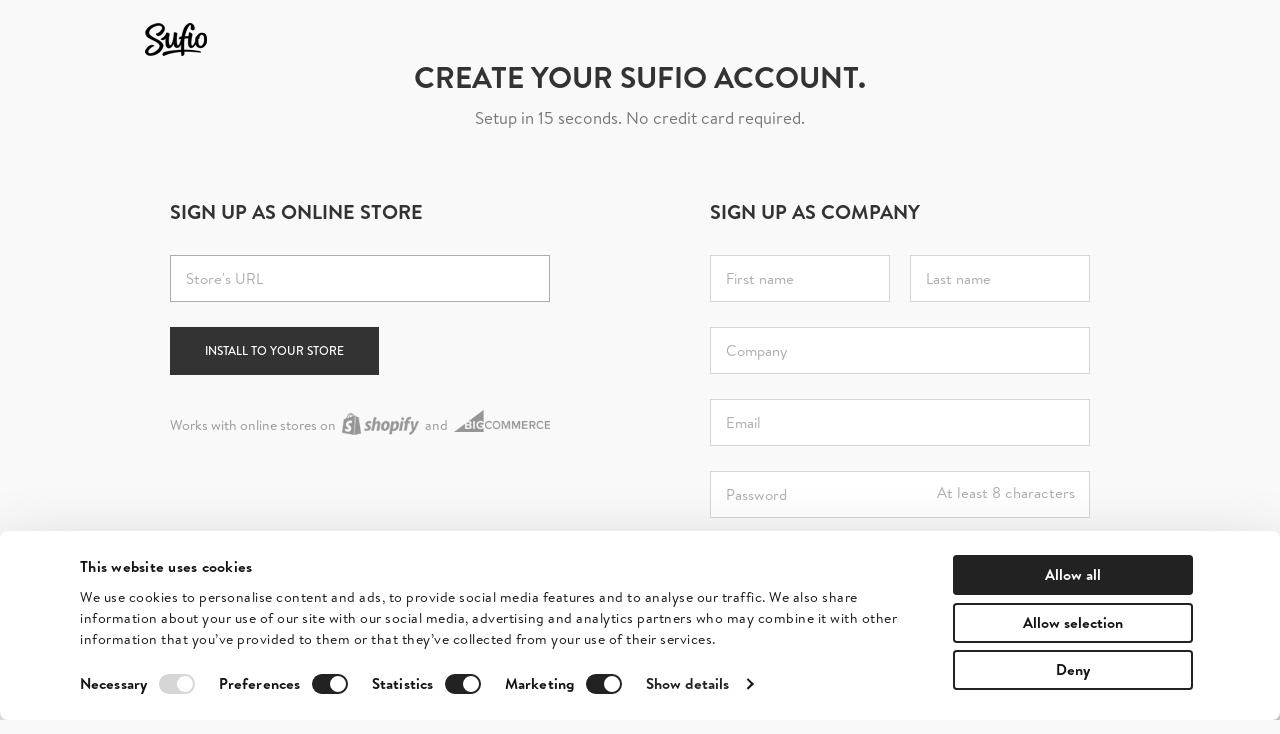

--- FILE ---
content_type: text/html; charset=utf-8
request_url: https://sufio.com/signup?p=PUS
body_size: 5246
content:
<!DOCTYPE html>
<html lang="en" dir="ltr" class="no-js en webkit safari chrome mac ">
  <head>
    <meta charset="utf-8" />
    <title>Signup - Sufio</title>
    <meta name="description" content="" />
    <meta name="keywords" content="" />
    <meta name="author" content="Sufio" />
    
    
    
    <link rel="canonical" href="https://sufio.com/signup">
    
        <link rel="alternate" hreflang="en" href="https://sufio.com/signup" />
        <link rel="alternate" hreflang="en-us" href="https://sufio.com/signup" />
        <link rel="alternate" hreflang="x-default" href="https://sufio.com/signup" />

    <meta http-equiv="X-UA-Compatible" content="IE=edge,chrome=1" />
    <meta name="viewport" content="width=device-width, initial-scale=1.0" />
    
<link rel="apple-touch-icon" sizes="57x57" href="/static/favicons/apple-touch-icon-57x57.png?v=3">
<link rel="apple-touch-icon" sizes="60x60" href="/static/favicons/apple-touch-icon-60x60.png?v=3">
<link rel="apple-touch-icon" sizes="72x72" href="/static/favicons/apple-touch-icon-72x72.png?v=3">
<link rel="apple-touch-icon" sizes="76x76" href="/static/favicons/apple-touch-icon-76x76.png?v=3">
<link rel="apple-touch-icon" sizes="114x114" href="/static/favicons/apple-touch-icon-114x114.png?v=3">
<link rel="apple-touch-icon" sizes="120x120" href="/static/favicons/apple-touch-icon-120x120.png?v=3">
<link rel="apple-touch-icon" sizes="144x144" href="/static/favicons/apple-touch-icon-144x144.png?v=3">
<link rel="apple-touch-icon" sizes="152x152" href="/static/favicons/apple-touch-icon-152x152.png?v=3">
<link rel="apple-touch-icon" sizes="180x180" href="/static/favicons/apple-touch-icon-180x180.png?v=3">
<link rel="icon" type="image/png" href="/static/favicons/favicon-32x32.png?v=3" sizes="32x32">
<link rel="icon" type="image/png" href="/static/favicons/favicon-194x194.png?v=3" sizes="194x194">
<link rel="icon" type="image/png" href="/static/favicons/favicon-96x96.png?v=3" sizes="96x96">
<link rel="icon" type="image/png" href="/static/favicons/android-chrome-192x192.png?v=3" sizes="192x192">
<link rel="icon" type="image/png" href="/static/favicons/favicon-16x16.png?v=3" sizes="16x16">
<link rel="manifest" href="/static/favicons/manifest.json?v=3">
<link rel="mask-icon" href="/static/favicons/safari-pinned-tab.svg?v=3" color="#ffffff">
<link rel="shortcut icon" href="/static/favicons/favicon.ico?v=3">
<meta name="apple-mobile-web-app-title" content="Sufio">
<meta name="application-name" content="Sufio">
<meta name="msapplication-TileColor" content="#000000">
<meta name="msapplication-TileImage" content="/static/favicons/mstile-144x144.png?v=3">
<meta name="msapplication-config" content="/static/favicons/browserconfig.xml">
<meta name="theme-color" content="#ffffff">

    
    <!-- Google Tag Manager -->
    <script>(function(w,d,s,l,i){w[l]=w[l]||[];w[l].push({'gtm.start':
    new Date().getTime(),event:'gtm.js'});var f=d.getElementsByTagName(s)[0],
    j=d.createElement(s),dl=l!='dataLayer'?'&l='+l:'';j.async=true;j.src=
    'https://www.googletagmanager.com/gtm.js?id='+i+dl;f.parentNode.insertBefore(j,f);
    })(window,document,'script','dataLayer','GTM-K7JKBR');</script>
    <!-- End Google Tag Manager -->

    
    <link rel="stylesheet" href="https://use.typekit.net/nnc1ilc.css">
    <link href="/static/bundles/infoweb.c7b759265d82a642be13.css" rel="stylesheet" />
    <link rel="stylesheet" href="/static/templates/reset.css">
    <link rel="stylesheet" href="/static/infoweb/cookiebot.css" />

    

    
    <script src="/static/bundles/infoweb/vendor-991e0b6a9de1cd6f505a.js" ></script>

    <script src="/static/cache/js/output.d2245421e13d.js"></script>

    
    <script src="https://www.google.com/recaptcha/api.js" async defer></script>
    <script src="/static/infoweb/js/recaptcha.js"></script>
    <script>
        var onSubmit = onSubmitMaker('regular-signup-form');
    </script>


  </head>

  <body class="">
    
    <!-- Google Tag Manager (noscript) -->
    <noscript><iframe src="https://www.googletagmanager.com/ns.html?id=GTM-K7JKBR"
    height="0" width="0" style="display:none;visibility:hidden"></iframe></noscript>
    <!-- End Google Tag Manager (noscript) -->

    
    
        <header class="main-header main-header-ext no-affix" id="js-main-header">
            <nav class="navbar navbar-default" role="navigation">
                <div class="navbar-header">
                    
                        
                    
                    <div class="navbar-logo">
                        <a href="https://sufio.com" rel="home">
                            <img src="/static/infoweb/images/logo/logo-dark.png"
                                 alt="Sufio" width="62" height="33" data-rjs="2" />
                        </a>
                    </div>
                </div>

                
                    
                        
                    
                
            </nav>
        </header>
    

    
        <main class="main-content " role="main" id="js-main-content">
            
    <div class="container">
    
        <div class="row">
            <div class="col-xs-12">
                
                    <h1 class="main-content-title">Create your Sufio account.</h1>
                
                
                
                    <p class="main-content-subtitle">Setup in 15 seconds. No credit card required.</p>
                
            </div>
        </div>

        
    

    <div class="row">
        <div class="col-xs-6">
            <div class="pull-xs-right pull-sm-left login-wrapper-left">
                <h3 class="login-title active" data-toggle="tab" data-target="#tab11">
    
    <span class="visible-xs">as online store</span>
    <span class="hidden-xs">Sign up as online store</span>
</h3>
            </div>
        </div>
        <div class="col-xs-6">
            <div class="pull-xs-left pull-sm-left login-wrapper-right">
                <h3 class="login-title" data-toggle="tab" data-target="#tab22">
    
    <span class="visible-xs">as company</span>
    <span class="hidden-xs">Sign up as company</span>
</h3>
            </div>
        </div>
    </div>

        <div class="tab-content row" id="login-tabs">
            <div class="col-xs-12 col-sm-6 tab-pane active" id="tab11">
                <div class="login-wrapper-left">
                    
    <form class="max-width-form" method="post" action="" novalidate>
        <input type="hidden" name="csrfmiddlewaretoken" value="lmMiuof81AsN5e6Ss2L1rEZaW8ldV1b2J4IZFWNVQgV9hq1xkiyVjF7NFPBnrbWQ">
        

        <input type="hidden" name="form_name" value="submit-shop" id="id_form_name">
<div class="form-group required"><label class="sr-only control-label" for="id_shop_url">Store&#x27;s URL</label><input type="text" name="shop_url" class="form-control shop-url input-lg" autofocus="" placeholder="Store's URL" title="" required id="id_shop_url"></div>

        <div class="form-group">
            <button type="submit" class="btn">
                Install to your store
            </button>
        </div>
        <div class="clearfix"></div>
    </form>

    <p class="login-note login-note-ext">
        
        
        Works with online stores on <img src="/static/infoweb/images/shopify/logo_black.png" alt="shopify_logo_black" height="22" class="valign-m fa-l shopify" /> and <img src="/static/infoweb/images/bigcommerce/logo_black.png" alt="bigcommerce_logo_black" height="22" class="valign-m fa-l bigcommerce" />
    </p>

                </div>
            </div>

            <div class="col-xs-12 col-sm-6 tab-pane" id="tab22">
                <div class="login-wrapper-right">
                    
    <form id="regular-signup-form" class="signup-form-company max-width-form" method="post" action="" novalidate>
        <input type="hidden" name="csrfmiddlewaretoken" value="lmMiuof81AsN5e6Ss2L1rEZaW8ldV1b2J4IZFWNVQgV9hq1xkiyVjF7NFPBnrbWQ">
        

        <div class="row">
            <div class="col-xs-12 col-md-6">
                <div class="form-group required"><label class="sr-only control-label" for="id_first_name">First name</label><input type="text" name="first_name" class="form-control text medium input-lg" maxlength="30" placeholder="First name" title="" required aria-describedby="id_first_name_helptext" id="id_first_name"></div>
            </div>
            <div class="col-xs-12 col-md-6">
                <div class="form-group required"><label class="sr-only control-label" for="id_last_name">Last name</label><input type="text" name="last_name" class="form-control text medium input-lg" maxlength="30" placeholder="Last name" title="" required aria-describedby="id_last_name_helptext" id="id_last_name"></div>
            </div>
        </div>
        <div class="form-group"><label class="sr-only control-label" for="id_company_name">Company</label><input type="text" name="company_name" class="form-control text input-lg" maxlength="1000" placeholder="Company" title="" id="id_company_name"></div>
        <div class="form-group required"><label class="sr-only control-label" for="id_email">Email</label><input type="text" name="email" class="form-control email input-lg" maxlength="75" placeholder="Email" title="" required id="id_email"></div>
        <div class="form-group required"><label class="sr-only control-label" for="id_password">Password</label><div class="addon-inside-right"><div class="input-group"><input type="password" name="password" class="form-control password input-lg" minlength="8" placeholder="Password" title="" required aria-describedby="id_password_helptext" id="id_password"><span class="input-group-addon">At least 8 characters</span></div></div></div>

        <input type="hidden" name="form_name" value="submit-company" id="id_form_name">
        <div class="form-group">
          
            <button type="submit" class="btn btn-big g-recaptcha"
                    data-sitekey="6LdG8c8UAAAAAAA3xLBTpLi2YfswrQdXpTQ83QMF"
                    data-callback="onSubmit">
          
                Sign up
            </button>
        </div>
        <div class="clearfix"></div>
    </form>

                </div>
            </div>
        </div>


    <div class="row">
        <div class="col-xs-12"><div class="hr"></div></div>
        <div class="col-xs-12">
            <p class="form-note txt-c">
                
                
                By signing up, you agree to the Sufio <a href="https://sufio.com/legal/terms-of-service/" target="_blank">Terms of Service</a> and <a href="https://sufio.com/legal/privacy-policy/" target="_blank">Privacy Policy</a>.
                <p class="form-note txt-c">
                    
                    Site protected by reCAPTCHA, Google <a href="https://policies.google.com/terms" target="_blank">Terms</a>
                    and <a href="https://policies.google.com/privacy" target="_blank">Privacy</a> apply.
                    
                </p>
            </p>
        </div>
    </div>


    </div>

        </main>
    

    
        
            <footer class="main-footer" id="js-main-footer">
                <div class="container">
                    <div class="row new-footer">
                        <div class="col-xs-12 col-md-2 col-md-push-2">
                            
                            <p class="menu-header visible-xs visible-sm collapsed" data-toggle="collapse" data-target="#footer-menu-features">
                                Features
                                <i class="arrow-icon fa fa-angle-up" aria-hidden="true"></i>
                                <i class="arrow-icon fa fa-angle-down" aria-hidden="true"></i>
                            </p>
                            <p class="menu-header hidden-xs hidden-sm">Features</p>
                            <ul class="menu group collapse" id="footer-menu-features">
                                <li class="menu-item">
                                    <a data-track-name="Footer - Shopify invoices" class="track-link"
                                        href="/shopify/invoice">Shopify invoices</a>
                                </li>
                                <li class="menu-item">
                                    <a data-track-name="Footer - BigCommerce invoices" class="track-link"
                                        href="/bigcommerce/invoice">BigCommerce invoices</a>
                                </li>
                                <li class="menu-item">
                                    <a data-track-name="Footer - Invoice templates" class="track-link"
                                        href="/templates">Invoice templates</a>
                                </li>
                            </ul>
                            
                        </div>
                        <div class="col-xs-12 col-md-2 col-md-push-2">
                            
                            <p class="menu-header visible-xs visible-sm collapsed" data-toggle="collapse" data-target="#footer-menu-content">
                                Content
                                <i class="arrow-icon fa fa-angle-up" aria-hidden="true"></i>
                                <i class="arrow-icon fa fa-angle-down" aria-hidden="true"></i>
                            </p>
                            <p class="menu-header hidden-xs hidden-sm">Content</p>
                            <ul class="menu group collapse" id="footer-menu-content">
                                <li class="menu-item">
                                    <a data-track-name="Footer - Articles" class="track-link"
                                        href="/articles">Articles</a>
                                </li>
                                <li class="menu-item">
                                    <a data-track-name="Footer - Blog" class="track-link"
                                        href="/blog">
                                        Blog
                                    </a>
                                </li>
                                <li class="menu-item">
                                    <a data-track-name="Footer - Customer stories" class="track-link"
                                        href="https://sufio.com/stories">
                                            Customer stories
                                    </a>
                                </li>
                                <li class="menu-item">
                                    <a data-track-name="Footer - Learn" class="track-link"
                                        href="https://sufio.com/learn">
                                            Learn
                                    </a>
                                </li>
                                <li class="menu-item">
                                    <a data-track-name="Footer - Product news" class="track-link"
                                        href="https://sufio.com/news">Product news</a>
                                </li>
                                <li class="menu-item">
                                    <a data-track-name="Footer - Videos" class="track-link"
                                        href="https://www.youtube.com/sufio" target="_blank">Videos</a>
                                </li>
                            </ul>
                            
                        </div>
                        <div class="col-xs-12 col-md-2 col-md-push-2">
                            
                            <p class="menu-header visible-xs visible-sm collapsed" data-toggle="collapse" data-target="#footer-menu-partners">
                                Partnerships
                                <i class="arrow-icon fa fa-angle-up" aria-hidden="true"></i>
                                <i class="arrow-icon fa fa-angle-down" aria-hidden="true"></i>
                            </p>
                            <p class="menu-header hidden-xs hidden-sm">Partnerships</p>
                            <ul class="menu group collapse" id="footer-menu-partners">
                                <li class="menu-item">
                                    <a data-track-name="Footer - Agencies" class="track-link"
                                        href="https://sufio.com/partners/agencies">Agencies</a>
                                </li>
                                <li class="menu-item">
                                    <a data-track-name="Footer - Developers" class="track-link"
                                        href="https://sufio.com/partners/apps">Developers</a>
                                </li>
                                <li class="menu-item">
                                    <a data-track-name="Footer - Affiliate program" class="track-link"
                                        href="https://sufio.com/affiliates">Affiliate program</a>
                                </li>
                                <li class="menu-item">
                                    <a data-track-name="Footer - Our partners" class="track-link"
                                        href="https://sufio.com/partners/shopify">Our partners</a>
                                </li>
                                <li class="menu-item">
                                    <a data-track-name="Footer - Our integrations" class="track-link"
                                        href="https://sufio.com/apps-integrations">Our integrations</a>
                                </li>
                            </ul>
                            
                        </div>
                        <div class="col-xs-12 col-md-2 col-md-push-2">
                            
                            <p class="menu-header visible-xs visible-sm collapsed" data-toggle="collapse" data-target="#footer-menu-company">
                                Company
                                <i class="arrow-icon fa fa-angle-up" aria-hidden="true"></i>
                                <i class="arrow-icon fa fa-angle-down" aria-hidden="true"></i>
                            </p>
                            <p class="menu-header hidden-xs hidden-sm">Company</p>
                            <ul class="menu group collapse" id="footer-menu-company">
                                <li class="menu-item">
                                    <a data-track-name="Footer - Contact" class="track-link"
                                        href="/contact">Contact</a>
                                </li>
                                <li class="menu-item">
                                    <a data-track-name="Footer - Terms of Service" class="track-link"
                                        href="https://sufio.com/legal/terms-of-service/">Terms of Service</a>
                                </li>
                                <li class="menu-item">
                                    <a data-track-name="Footer - Privacy Policy" class="track-link"
                                        href="https://sufio.com/legal/privacy-policy/">Privacy Policy</a>
                                </li>
                                <li class="menu-item">
                                    <a data-track-name="Footer - Service Status" class="track-link" href="https://status.sufio.com/"
                                    target="_blank">Service Status</a>
                                </li>
                                
                                <li class="menu-item">
                                    <a data-track-name="Footer - Contact" class="track-link"
                                        href="https://sufio.com/jobs">Careers</a>
                                </li>
                            </ul>
                            
                        </div>
                        <div class="col-xs-12 col-md-2 col-md-push-2">
                            
                            <p class="menu-header visible-xs visible-sm collapsed" data-toggle="collapse" data-target="#footer-menu-follow">
                                Follow us
                                <i class="arrow-icon fa fa-angle-up" aria-hidden="true"></i>
                                <i class="arrow-icon fa fa-angle-down" aria-hidden="true"></i>
                            </p>
                            <p class="menu-header hidden-xs hidden-sm">Follow us</p>
                            <ul class="menu group collapse" id="footer-menu-follow">
                                <li class="menu-item">
                                    <a data-track-name="Footer - Facebook" class="track-link" href="https://www.facebook.com/sufiocom"
                                        target="_blank">Facebook</a>
                                </li>
                                <li class="menu-item">
                                    <a data-track-name="Footer - Twitter" class="track-link" href="https://twitter.com/sufio_com"
                                        target="_blank">Twitter</a>
                                </li>
                                <li class="menu-item">
                                    <a data-track-name="Footer - LinkedIn" class="track-link" href="https://www.linkedin.com/company/sufio"
                                        target="_blank">LinkedIn</a>
                                </li>
                                <li class="menu-item">
                                    <a data-track-name="Footer - Instagram" class="track-link" href="https://www.instagram.com/sufioapp"
                                        target="_blank">Instagram</a>
                                </li>
                            </ul>
                            
                        </div>
                        <div class="col-xs-12 col-md-2 col-md-pull-10 logo-language-switcher">
                            <small class="main-footer-copyright">
                                <a href="https://sufio.com">
                                    <img src="/static/infoweb/images/logo/logo-white.png" alt="logo" width="62" height="33"
                                        data-rjs="2" />
                                </a>
                            </small>
                            <div class="language-switcher">
                                <div class="dropup">
                                    <button class="btn dropdown-toggle" type="button" id="language-switcher-menu" data-toggle="dropdown">
                                        English
                                        &nbsp;
                                        <i class="arrow-icon fa fa-angle-up" aria-hidden="true"></i>
                                        <i class="arrow-icon fa fa-angle-down" aria-hidden="true"></i>
                                    </button>
                                    <div class="dropdown-menu" aria-labelledby="language-switcher-menu">
                                        <a class="dropdown-item active"
                                            href="https://sufio.com/signup">English</a>
                                        <a class="dropdown-item "
                                            href="https://de.sufio.com/registrieren">Deutsch</a>
                                        <a class="dropdown-item "
                                            href="https://fr.sufio.com/inscription">français</a>
                                    </div>
                                </div>
                            </div>
                        </div>
                    </div>
                </div>
            </footer>
        
    

    

    <script type="text/javascript" charset="utf-8">
        
    </script>

    
    


  <!-- Beacon init -->
  <script type="text/javascript">!function(e,t,n){function a(){var e=t.getElementsByTagName("script")[0],n=t.createElement("script");n.type="text/javascript",n.async=!0,n.src="https://beacon-v2.helpscout.net",e.parentNode.insertBefore(n,e)}if(e.Beacon=n=function(t,n,a){e.Beacon.readyQueue.push({method:t,options:n,data:a})},n.readyQueue=[],"complete"===t.readyState)return a();e.attachEvent?e.attachEvent("onload",a):e.addEventListener("load",a,!1)}(window,document,window.Beacon||function(){});
  </script>
  <!-- End Beacon init -->
  <script type="text/javascript">
  window.Beacon('init', 'aa51e05b-4410-4db8-9179-788fdd96b4ee');

  
  Beacon('config', {
    mode: 'askFirst',
  });
  
  
  

  </script>


  



    

    <div style="display: none;">
        
            


      

        
        
            <script type="text/javascript">
    // Mixpanel
    (function(e,b){if(!b.__SV){var a,f,i,g;window.mixpanel=b;a=e.createElement("script");a.type="text/javascript";a.async=!0;a.src=("https:"===e.location.protocol?"https:":"http:")+'//cdn.mxpnl.com/libs/mixpanel-2.2.min.js';f=e.getElementsByTagName("script")[0];f.parentNode.insertBefore(a,f);b._i=[];b.init=function(a,e,d){function f(b,h){var a=h.split(".");2==a.length&&(b=b[a[0]],h=a[1]);b[h]=function(){b.push([h].concat(Array.prototype.slice.call(arguments,0)))}}var c=b;"undefined"!==
    typeof d?c=b[d]=[]:d="mixpanel";c.people=c.people||[];c.toString=function(b){var a="mixpanel";"mixpanel"!==d&&(a+="."+d);b||(a+=" (stub)");return a};c.people.toString=function(){return c.toString(1)+".people (stub)"};i="disable track track_pageview track_links track_forms register register_once alias unregister identify name_tag set_config people.set people.set_once people.increment people.append people.track_charge people.clear_charges people.delete_user".split(" ");for(g=0;g<i.length;g++)f(c,i[g]);
    b._i.push([a,e,d])};b.__SV=1.2}})(document,window.mixpanel||[]);

    mixpanel.init("03565fceb01d27e743ceaf72165c9eb1");
</script>
            
            
        

    

            


    

    <script type="text/javascript" charset="utf-8">
        $(document).ready(function() {
            Tracking.trackClickedLinks('a.track-link', Tracking.getTrackParams);
            Tracking.trackClickedLinks('.track-child-links a', Tracking.getParentTrackParams);
            Tracking.trackSubmittedForms('form.track-form', Tracking.getTrackParams);
        });
    </script>

            

<script>
window.addEventListener('load', function () {
    if (!Cookies.get('page_view_first')) {
        

window.dataLayer = window.dataLayer || [];
window.dataLayer.push({
  "event": "page_view_first"
});

        Cookies.set('page_view_first', 1, { 'expires': 180 });
    }
}, false);
</script>

        
    </div>

    <!-- [OK] -->

  </body>
</html>


--- FILE ---
content_type: text/html; charset=utf-8
request_url: https://www.google.com/recaptcha/api2/anchor?ar=1&k=6LdG8c8UAAAAAAA3xLBTpLi2YfswrQdXpTQ83QMF&co=aHR0cHM6Ly9zdWZpby5jb206NDQz&hl=en&v=PoyoqOPhxBO7pBk68S4YbpHZ&size=invisible&anchor-ms=20000&execute-ms=30000&cb=w0kitcjz0faa
body_size: 49312
content:
<!DOCTYPE HTML><html dir="ltr" lang="en"><head><meta http-equiv="Content-Type" content="text/html; charset=UTF-8">
<meta http-equiv="X-UA-Compatible" content="IE=edge">
<title>reCAPTCHA</title>
<style type="text/css">
/* cyrillic-ext */
@font-face {
  font-family: 'Roboto';
  font-style: normal;
  font-weight: 400;
  font-stretch: 100%;
  src: url(//fonts.gstatic.com/s/roboto/v48/KFO7CnqEu92Fr1ME7kSn66aGLdTylUAMa3GUBHMdazTgWw.woff2) format('woff2');
  unicode-range: U+0460-052F, U+1C80-1C8A, U+20B4, U+2DE0-2DFF, U+A640-A69F, U+FE2E-FE2F;
}
/* cyrillic */
@font-face {
  font-family: 'Roboto';
  font-style: normal;
  font-weight: 400;
  font-stretch: 100%;
  src: url(//fonts.gstatic.com/s/roboto/v48/KFO7CnqEu92Fr1ME7kSn66aGLdTylUAMa3iUBHMdazTgWw.woff2) format('woff2');
  unicode-range: U+0301, U+0400-045F, U+0490-0491, U+04B0-04B1, U+2116;
}
/* greek-ext */
@font-face {
  font-family: 'Roboto';
  font-style: normal;
  font-weight: 400;
  font-stretch: 100%;
  src: url(//fonts.gstatic.com/s/roboto/v48/KFO7CnqEu92Fr1ME7kSn66aGLdTylUAMa3CUBHMdazTgWw.woff2) format('woff2');
  unicode-range: U+1F00-1FFF;
}
/* greek */
@font-face {
  font-family: 'Roboto';
  font-style: normal;
  font-weight: 400;
  font-stretch: 100%;
  src: url(//fonts.gstatic.com/s/roboto/v48/KFO7CnqEu92Fr1ME7kSn66aGLdTylUAMa3-UBHMdazTgWw.woff2) format('woff2');
  unicode-range: U+0370-0377, U+037A-037F, U+0384-038A, U+038C, U+038E-03A1, U+03A3-03FF;
}
/* math */
@font-face {
  font-family: 'Roboto';
  font-style: normal;
  font-weight: 400;
  font-stretch: 100%;
  src: url(//fonts.gstatic.com/s/roboto/v48/KFO7CnqEu92Fr1ME7kSn66aGLdTylUAMawCUBHMdazTgWw.woff2) format('woff2');
  unicode-range: U+0302-0303, U+0305, U+0307-0308, U+0310, U+0312, U+0315, U+031A, U+0326-0327, U+032C, U+032F-0330, U+0332-0333, U+0338, U+033A, U+0346, U+034D, U+0391-03A1, U+03A3-03A9, U+03B1-03C9, U+03D1, U+03D5-03D6, U+03F0-03F1, U+03F4-03F5, U+2016-2017, U+2034-2038, U+203C, U+2040, U+2043, U+2047, U+2050, U+2057, U+205F, U+2070-2071, U+2074-208E, U+2090-209C, U+20D0-20DC, U+20E1, U+20E5-20EF, U+2100-2112, U+2114-2115, U+2117-2121, U+2123-214F, U+2190, U+2192, U+2194-21AE, U+21B0-21E5, U+21F1-21F2, U+21F4-2211, U+2213-2214, U+2216-22FF, U+2308-230B, U+2310, U+2319, U+231C-2321, U+2336-237A, U+237C, U+2395, U+239B-23B7, U+23D0, U+23DC-23E1, U+2474-2475, U+25AF, U+25B3, U+25B7, U+25BD, U+25C1, U+25CA, U+25CC, U+25FB, U+266D-266F, U+27C0-27FF, U+2900-2AFF, U+2B0E-2B11, U+2B30-2B4C, U+2BFE, U+3030, U+FF5B, U+FF5D, U+1D400-1D7FF, U+1EE00-1EEFF;
}
/* symbols */
@font-face {
  font-family: 'Roboto';
  font-style: normal;
  font-weight: 400;
  font-stretch: 100%;
  src: url(//fonts.gstatic.com/s/roboto/v48/KFO7CnqEu92Fr1ME7kSn66aGLdTylUAMaxKUBHMdazTgWw.woff2) format('woff2');
  unicode-range: U+0001-000C, U+000E-001F, U+007F-009F, U+20DD-20E0, U+20E2-20E4, U+2150-218F, U+2190, U+2192, U+2194-2199, U+21AF, U+21E6-21F0, U+21F3, U+2218-2219, U+2299, U+22C4-22C6, U+2300-243F, U+2440-244A, U+2460-24FF, U+25A0-27BF, U+2800-28FF, U+2921-2922, U+2981, U+29BF, U+29EB, U+2B00-2BFF, U+4DC0-4DFF, U+FFF9-FFFB, U+10140-1018E, U+10190-1019C, U+101A0, U+101D0-101FD, U+102E0-102FB, U+10E60-10E7E, U+1D2C0-1D2D3, U+1D2E0-1D37F, U+1F000-1F0FF, U+1F100-1F1AD, U+1F1E6-1F1FF, U+1F30D-1F30F, U+1F315, U+1F31C, U+1F31E, U+1F320-1F32C, U+1F336, U+1F378, U+1F37D, U+1F382, U+1F393-1F39F, U+1F3A7-1F3A8, U+1F3AC-1F3AF, U+1F3C2, U+1F3C4-1F3C6, U+1F3CA-1F3CE, U+1F3D4-1F3E0, U+1F3ED, U+1F3F1-1F3F3, U+1F3F5-1F3F7, U+1F408, U+1F415, U+1F41F, U+1F426, U+1F43F, U+1F441-1F442, U+1F444, U+1F446-1F449, U+1F44C-1F44E, U+1F453, U+1F46A, U+1F47D, U+1F4A3, U+1F4B0, U+1F4B3, U+1F4B9, U+1F4BB, U+1F4BF, U+1F4C8-1F4CB, U+1F4D6, U+1F4DA, U+1F4DF, U+1F4E3-1F4E6, U+1F4EA-1F4ED, U+1F4F7, U+1F4F9-1F4FB, U+1F4FD-1F4FE, U+1F503, U+1F507-1F50B, U+1F50D, U+1F512-1F513, U+1F53E-1F54A, U+1F54F-1F5FA, U+1F610, U+1F650-1F67F, U+1F687, U+1F68D, U+1F691, U+1F694, U+1F698, U+1F6AD, U+1F6B2, U+1F6B9-1F6BA, U+1F6BC, U+1F6C6-1F6CF, U+1F6D3-1F6D7, U+1F6E0-1F6EA, U+1F6F0-1F6F3, U+1F6F7-1F6FC, U+1F700-1F7FF, U+1F800-1F80B, U+1F810-1F847, U+1F850-1F859, U+1F860-1F887, U+1F890-1F8AD, U+1F8B0-1F8BB, U+1F8C0-1F8C1, U+1F900-1F90B, U+1F93B, U+1F946, U+1F984, U+1F996, U+1F9E9, U+1FA00-1FA6F, U+1FA70-1FA7C, U+1FA80-1FA89, U+1FA8F-1FAC6, U+1FACE-1FADC, U+1FADF-1FAE9, U+1FAF0-1FAF8, U+1FB00-1FBFF;
}
/* vietnamese */
@font-face {
  font-family: 'Roboto';
  font-style: normal;
  font-weight: 400;
  font-stretch: 100%;
  src: url(//fonts.gstatic.com/s/roboto/v48/KFO7CnqEu92Fr1ME7kSn66aGLdTylUAMa3OUBHMdazTgWw.woff2) format('woff2');
  unicode-range: U+0102-0103, U+0110-0111, U+0128-0129, U+0168-0169, U+01A0-01A1, U+01AF-01B0, U+0300-0301, U+0303-0304, U+0308-0309, U+0323, U+0329, U+1EA0-1EF9, U+20AB;
}
/* latin-ext */
@font-face {
  font-family: 'Roboto';
  font-style: normal;
  font-weight: 400;
  font-stretch: 100%;
  src: url(//fonts.gstatic.com/s/roboto/v48/KFO7CnqEu92Fr1ME7kSn66aGLdTylUAMa3KUBHMdazTgWw.woff2) format('woff2');
  unicode-range: U+0100-02BA, U+02BD-02C5, U+02C7-02CC, U+02CE-02D7, U+02DD-02FF, U+0304, U+0308, U+0329, U+1D00-1DBF, U+1E00-1E9F, U+1EF2-1EFF, U+2020, U+20A0-20AB, U+20AD-20C0, U+2113, U+2C60-2C7F, U+A720-A7FF;
}
/* latin */
@font-face {
  font-family: 'Roboto';
  font-style: normal;
  font-weight: 400;
  font-stretch: 100%;
  src: url(//fonts.gstatic.com/s/roboto/v48/KFO7CnqEu92Fr1ME7kSn66aGLdTylUAMa3yUBHMdazQ.woff2) format('woff2');
  unicode-range: U+0000-00FF, U+0131, U+0152-0153, U+02BB-02BC, U+02C6, U+02DA, U+02DC, U+0304, U+0308, U+0329, U+2000-206F, U+20AC, U+2122, U+2191, U+2193, U+2212, U+2215, U+FEFF, U+FFFD;
}
/* cyrillic-ext */
@font-face {
  font-family: 'Roboto';
  font-style: normal;
  font-weight: 500;
  font-stretch: 100%;
  src: url(//fonts.gstatic.com/s/roboto/v48/KFO7CnqEu92Fr1ME7kSn66aGLdTylUAMa3GUBHMdazTgWw.woff2) format('woff2');
  unicode-range: U+0460-052F, U+1C80-1C8A, U+20B4, U+2DE0-2DFF, U+A640-A69F, U+FE2E-FE2F;
}
/* cyrillic */
@font-face {
  font-family: 'Roboto';
  font-style: normal;
  font-weight: 500;
  font-stretch: 100%;
  src: url(//fonts.gstatic.com/s/roboto/v48/KFO7CnqEu92Fr1ME7kSn66aGLdTylUAMa3iUBHMdazTgWw.woff2) format('woff2');
  unicode-range: U+0301, U+0400-045F, U+0490-0491, U+04B0-04B1, U+2116;
}
/* greek-ext */
@font-face {
  font-family: 'Roboto';
  font-style: normal;
  font-weight: 500;
  font-stretch: 100%;
  src: url(//fonts.gstatic.com/s/roboto/v48/KFO7CnqEu92Fr1ME7kSn66aGLdTylUAMa3CUBHMdazTgWw.woff2) format('woff2');
  unicode-range: U+1F00-1FFF;
}
/* greek */
@font-face {
  font-family: 'Roboto';
  font-style: normal;
  font-weight: 500;
  font-stretch: 100%;
  src: url(//fonts.gstatic.com/s/roboto/v48/KFO7CnqEu92Fr1ME7kSn66aGLdTylUAMa3-UBHMdazTgWw.woff2) format('woff2');
  unicode-range: U+0370-0377, U+037A-037F, U+0384-038A, U+038C, U+038E-03A1, U+03A3-03FF;
}
/* math */
@font-face {
  font-family: 'Roboto';
  font-style: normal;
  font-weight: 500;
  font-stretch: 100%;
  src: url(//fonts.gstatic.com/s/roboto/v48/KFO7CnqEu92Fr1ME7kSn66aGLdTylUAMawCUBHMdazTgWw.woff2) format('woff2');
  unicode-range: U+0302-0303, U+0305, U+0307-0308, U+0310, U+0312, U+0315, U+031A, U+0326-0327, U+032C, U+032F-0330, U+0332-0333, U+0338, U+033A, U+0346, U+034D, U+0391-03A1, U+03A3-03A9, U+03B1-03C9, U+03D1, U+03D5-03D6, U+03F0-03F1, U+03F4-03F5, U+2016-2017, U+2034-2038, U+203C, U+2040, U+2043, U+2047, U+2050, U+2057, U+205F, U+2070-2071, U+2074-208E, U+2090-209C, U+20D0-20DC, U+20E1, U+20E5-20EF, U+2100-2112, U+2114-2115, U+2117-2121, U+2123-214F, U+2190, U+2192, U+2194-21AE, U+21B0-21E5, U+21F1-21F2, U+21F4-2211, U+2213-2214, U+2216-22FF, U+2308-230B, U+2310, U+2319, U+231C-2321, U+2336-237A, U+237C, U+2395, U+239B-23B7, U+23D0, U+23DC-23E1, U+2474-2475, U+25AF, U+25B3, U+25B7, U+25BD, U+25C1, U+25CA, U+25CC, U+25FB, U+266D-266F, U+27C0-27FF, U+2900-2AFF, U+2B0E-2B11, U+2B30-2B4C, U+2BFE, U+3030, U+FF5B, U+FF5D, U+1D400-1D7FF, U+1EE00-1EEFF;
}
/* symbols */
@font-face {
  font-family: 'Roboto';
  font-style: normal;
  font-weight: 500;
  font-stretch: 100%;
  src: url(//fonts.gstatic.com/s/roboto/v48/KFO7CnqEu92Fr1ME7kSn66aGLdTylUAMaxKUBHMdazTgWw.woff2) format('woff2');
  unicode-range: U+0001-000C, U+000E-001F, U+007F-009F, U+20DD-20E0, U+20E2-20E4, U+2150-218F, U+2190, U+2192, U+2194-2199, U+21AF, U+21E6-21F0, U+21F3, U+2218-2219, U+2299, U+22C4-22C6, U+2300-243F, U+2440-244A, U+2460-24FF, U+25A0-27BF, U+2800-28FF, U+2921-2922, U+2981, U+29BF, U+29EB, U+2B00-2BFF, U+4DC0-4DFF, U+FFF9-FFFB, U+10140-1018E, U+10190-1019C, U+101A0, U+101D0-101FD, U+102E0-102FB, U+10E60-10E7E, U+1D2C0-1D2D3, U+1D2E0-1D37F, U+1F000-1F0FF, U+1F100-1F1AD, U+1F1E6-1F1FF, U+1F30D-1F30F, U+1F315, U+1F31C, U+1F31E, U+1F320-1F32C, U+1F336, U+1F378, U+1F37D, U+1F382, U+1F393-1F39F, U+1F3A7-1F3A8, U+1F3AC-1F3AF, U+1F3C2, U+1F3C4-1F3C6, U+1F3CA-1F3CE, U+1F3D4-1F3E0, U+1F3ED, U+1F3F1-1F3F3, U+1F3F5-1F3F7, U+1F408, U+1F415, U+1F41F, U+1F426, U+1F43F, U+1F441-1F442, U+1F444, U+1F446-1F449, U+1F44C-1F44E, U+1F453, U+1F46A, U+1F47D, U+1F4A3, U+1F4B0, U+1F4B3, U+1F4B9, U+1F4BB, U+1F4BF, U+1F4C8-1F4CB, U+1F4D6, U+1F4DA, U+1F4DF, U+1F4E3-1F4E6, U+1F4EA-1F4ED, U+1F4F7, U+1F4F9-1F4FB, U+1F4FD-1F4FE, U+1F503, U+1F507-1F50B, U+1F50D, U+1F512-1F513, U+1F53E-1F54A, U+1F54F-1F5FA, U+1F610, U+1F650-1F67F, U+1F687, U+1F68D, U+1F691, U+1F694, U+1F698, U+1F6AD, U+1F6B2, U+1F6B9-1F6BA, U+1F6BC, U+1F6C6-1F6CF, U+1F6D3-1F6D7, U+1F6E0-1F6EA, U+1F6F0-1F6F3, U+1F6F7-1F6FC, U+1F700-1F7FF, U+1F800-1F80B, U+1F810-1F847, U+1F850-1F859, U+1F860-1F887, U+1F890-1F8AD, U+1F8B0-1F8BB, U+1F8C0-1F8C1, U+1F900-1F90B, U+1F93B, U+1F946, U+1F984, U+1F996, U+1F9E9, U+1FA00-1FA6F, U+1FA70-1FA7C, U+1FA80-1FA89, U+1FA8F-1FAC6, U+1FACE-1FADC, U+1FADF-1FAE9, U+1FAF0-1FAF8, U+1FB00-1FBFF;
}
/* vietnamese */
@font-face {
  font-family: 'Roboto';
  font-style: normal;
  font-weight: 500;
  font-stretch: 100%;
  src: url(//fonts.gstatic.com/s/roboto/v48/KFO7CnqEu92Fr1ME7kSn66aGLdTylUAMa3OUBHMdazTgWw.woff2) format('woff2');
  unicode-range: U+0102-0103, U+0110-0111, U+0128-0129, U+0168-0169, U+01A0-01A1, U+01AF-01B0, U+0300-0301, U+0303-0304, U+0308-0309, U+0323, U+0329, U+1EA0-1EF9, U+20AB;
}
/* latin-ext */
@font-face {
  font-family: 'Roboto';
  font-style: normal;
  font-weight: 500;
  font-stretch: 100%;
  src: url(//fonts.gstatic.com/s/roboto/v48/KFO7CnqEu92Fr1ME7kSn66aGLdTylUAMa3KUBHMdazTgWw.woff2) format('woff2');
  unicode-range: U+0100-02BA, U+02BD-02C5, U+02C7-02CC, U+02CE-02D7, U+02DD-02FF, U+0304, U+0308, U+0329, U+1D00-1DBF, U+1E00-1E9F, U+1EF2-1EFF, U+2020, U+20A0-20AB, U+20AD-20C0, U+2113, U+2C60-2C7F, U+A720-A7FF;
}
/* latin */
@font-face {
  font-family: 'Roboto';
  font-style: normal;
  font-weight: 500;
  font-stretch: 100%;
  src: url(//fonts.gstatic.com/s/roboto/v48/KFO7CnqEu92Fr1ME7kSn66aGLdTylUAMa3yUBHMdazQ.woff2) format('woff2');
  unicode-range: U+0000-00FF, U+0131, U+0152-0153, U+02BB-02BC, U+02C6, U+02DA, U+02DC, U+0304, U+0308, U+0329, U+2000-206F, U+20AC, U+2122, U+2191, U+2193, U+2212, U+2215, U+FEFF, U+FFFD;
}
/* cyrillic-ext */
@font-face {
  font-family: 'Roboto';
  font-style: normal;
  font-weight: 900;
  font-stretch: 100%;
  src: url(//fonts.gstatic.com/s/roboto/v48/KFO7CnqEu92Fr1ME7kSn66aGLdTylUAMa3GUBHMdazTgWw.woff2) format('woff2');
  unicode-range: U+0460-052F, U+1C80-1C8A, U+20B4, U+2DE0-2DFF, U+A640-A69F, U+FE2E-FE2F;
}
/* cyrillic */
@font-face {
  font-family: 'Roboto';
  font-style: normal;
  font-weight: 900;
  font-stretch: 100%;
  src: url(//fonts.gstatic.com/s/roboto/v48/KFO7CnqEu92Fr1ME7kSn66aGLdTylUAMa3iUBHMdazTgWw.woff2) format('woff2');
  unicode-range: U+0301, U+0400-045F, U+0490-0491, U+04B0-04B1, U+2116;
}
/* greek-ext */
@font-face {
  font-family: 'Roboto';
  font-style: normal;
  font-weight: 900;
  font-stretch: 100%;
  src: url(//fonts.gstatic.com/s/roboto/v48/KFO7CnqEu92Fr1ME7kSn66aGLdTylUAMa3CUBHMdazTgWw.woff2) format('woff2');
  unicode-range: U+1F00-1FFF;
}
/* greek */
@font-face {
  font-family: 'Roboto';
  font-style: normal;
  font-weight: 900;
  font-stretch: 100%;
  src: url(//fonts.gstatic.com/s/roboto/v48/KFO7CnqEu92Fr1ME7kSn66aGLdTylUAMa3-UBHMdazTgWw.woff2) format('woff2');
  unicode-range: U+0370-0377, U+037A-037F, U+0384-038A, U+038C, U+038E-03A1, U+03A3-03FF;
}
/* math */
@font-face {
  font-family: 'Roboto';
  font-style: normal;
  font-weight: 900;
  font-stretch: 100%;
  src: url(//fonts.gstatic.com/s/roboto/v48/KFO7CnqEu92Fr1ME7kSn66aGLdTylUAMawCUBHMdazTgWw.woff2) format('woff2');
  unicode-range: U+0302-0303, U+0305, U+0307-0308, U+0310, U+0312, U+0315, U+031A, U+0326-0327, U+032C, U+032F-0330, U+0332-0333, U+0338, U+033A, U+0346, U+034D, U+0391-03A1, U+03A3-03A9, U+03B1-03C9, U+03D1, U+03D5-03D6, U+03F0-03F1, U+03F4-03F5, U+2016-2017, U+2034-2038, U+203C, U+2040, U+2043, U+2047, U+2050, U+2057, U+205F, U+2070-2071, U+2074-208E, U+2090-209C, U+20D0-20DC, U+20E1, U+20E5-20EF, U+2100-2112, U+2114-2115, U+2117-2121, U+2123-214F, U+2190, U+2192, U+2194-21AE, U+21B0-21E5, U+21F1-21F2, U+21F4-2211, U+2213-2214, U+2216-22FF, U+2308-230B, U+2310, U+2319, U+231C-2321, U+2336-237A, U+237C, U+2395, U+239B-23B7, U+23D0, U+23DC-23E1, U+2474-2475, U+25AF, U+25B3, U+25B7, U+25BD, U+25C1, U+25CA, U+25CC, U+25FB, U+266D-266F, U+27C0-27FF, U+2900-2AFF, U+2B0E-2B11, U+2B30-2B4C, U+2BFE, U+3030, U+FF5B, U+FF5D, U+1D400-1D7FF, U+1EE00-1EEFF;
}
/* symbols */
@font-face {
  font-family: 'Roboto';
  font-style: normal;
  font-weight: 900;
  font-stretch: 100%;
  src: url(//fonts.gstatic.com/s/roboto/v48/KFO7CnqEu92Fr1ME7kSn66aGLdTylUAMaxKUBHMdazTgWw.woff2) format('woff2');
  unicode-range: U+0001-000C, U+000E-001F, U+007F-009F, U+20DD-20E0, U+20E2-20E4, U+2150-218F, U+2190, U+2192, U+2194-2199, U+21AF, U+21E6-21F0, U+21F3, U+2218-2219, U+2299, U+22C4-22C6, U+2300-243F, U+2440-244A, U+2460-24FF, U+25A0-27BF, U+2800-28FF, U+2921-2922, U+2981, U+29BF, U+29EB, U+2B00-2BFF, U+4DC0-4DFF, U+FFF9-FFFB, U+10140-1018E, U+10190-1019C, U+101A0, U+101D0-101FD, U+102E0-102FB, U+10E60-10E7E, U+1D2C0-1D2D3, U+1D2E0-1D37F, U+1F000-1F0FF, U+1F100-1F1AD, U+1F1E6-1F1FF, U+1F30D-1F30F, U+1F315, U+1F31C, U+1F31E, U+1F320-1F32C, U+1F336, U+1F378, U+1F37D, U+1F382, U+1F393-1F39F, U+1F3A7-1F3A8, U+1F3AC-1F3AF, U+1F3C2, U+1F3C4-1F3C6, U+1F3CA-1F3CE, U+1F3D4-1F3E0, U+1F3ED, U+1F3F1-1F3F3, U+1F3F5-1F3F7, U+1F408, U+1F415, U+1F41F, U+1F426, U+1F43F, U+1F441-1F442, U+1F444, U+1F446-1F449, U+1F44C-1F44E, U+1F453, U+1F46A, U+1F47D, U+1F4A3, U+1F4B0, U+1F4B3, U+1F4B9, U+1F4BB, U+1F4BF, U+1F4C8-1F4CB, U+1F4D6, U+1F4DA, U+1F4DF, U+1F4E3-1F4E6, U+1F4EA-1F4ED, U+1F4F7, U+1F4F9-1F4FB, U+1F4FD-1F4FE, U+1F503, U+1F507-1F50B, U+1F50D, U+1F512-1F513, U+1F53E-1F54A, U+1F54F-1F5FA, U+1F610, U+1F650-1F67F, U+1F687, U+1F68D, U+1F691, U+1F694, U+1F698, U+1F6AD, U+1F6B2, U+1F6B9-1F6BA, U+1F6BC, U+1F6C6-1F6CF, U+1F6D3-1F6D7, U+1F6E0-1F6EA, U+1F6F0-1F6F3, U+1F6F7-1F6FC, U+1F700-1F7FF, U+1F800-1F80B, U+1F810-1F847, U+1F850-1F859, U+1F860-1F887, U+1F890-1F8AD, U+1F8B0-1F8BB, U+1F8C0-1F8C1, U+1F900-1F90B, U+1F93B, U+1F946, U+1F984, U+1F996, U+1F9E9, U+1FA00-1FA6F, U+1FA70-1FA7C, U+1FA80-1FA89, U+1FA8F-1FAC6, U+1FACE-1FADC, U+1FADF-1FAE9, U+1FAF0-1FAF8, U+1FB00-1FBFF;
}
/* vietnamese */
@font-face {
  font-family: 'Roboto';
  font-style: normal;
  font-weight: 900;
  font-stretch: 100%;
  src: url(//fonts.gstatic.com/s/roboto/v48/KFO7CnqEu92Fr1ME7kSn66aGLdTylUAMa3OUBHMdazTgWw.woff2) format('woff2');
  unicode-range: U+0102-0103, U+0110-0111, U+0128-0129, U+0168-0169, U+01A0-01A1, U+01AF-01B0, U+0300-0301, U+0303-0304, U+0308-0309, U+0323, U+0329, U+1EA0-1EF9, U+20AB;
}
/* latin-ext */
@font-face {
  font-family: 'Roboto';
  font-style: normal;
  font-weight: 900;
  font-stretch: 100%;
  src: url(//fonts.gstatic.com/s/roboto/v48/KFO7CnqEu92Fr1ME7kSn66aGLdTylUAMa3KUBHMdazTgWw.woff2) format('woff2');
  unicode-range: U+0100-02BA, U+02BD-02C5, U+02C7-02CC, U+02CE-02D7, U+02DD-02FF, U+0304, U+0308, U+0329, U+1D00-1DBF, U+1E00-1E9F, U+1EF2-1EFF, U+2020, U+20A0-20AB, U+20AD-20C0, U+2113, U+2C60-2C7F, U+A720-A7FF;
}
/* latin */
@font-face {
  font-family: 'Roboto';
  font-style: normal;
  font-weight: 900;
  font-stretch: 100%;
  src: url(//fonts.gstatic.com/s/roboto/v48/KFO7CnqEu92Fr1ME7kSn66aGLdTylUAMa3yUBHMdazQ.woff2) format('woff2');
  unicode-range: U+0000-00FF, U+0131, U+0152-0153, U+02BB-02BC, U+02C6, U+02DA, U+02DC, U+0304, U+0308, U+0329, U+2000-206F, U+20AC, U+2122, U+2191, U+2193, U+2212, U+2215, U+FEFF, U+FFFD;
}

</style>
<link rel="stylesheet" type="text/css" href="https://www.gstatic.com/recaptcha/releases/PoyoqOPhxBO7pBk68S4YbpHZ/styles__ltr.css">
<script nonce="aoVjLti5LVwXjjcFkSKzPw" type="text/javascript">window['__recaptcha_api'] = 'https://www.google.com/recaptcha/api2/';</script>
<script type="text/javascript" src="https://www.gstatic.com/recaptcha/releases/PoyoqOPhxBO7pBk68S4YbpHZ/recaptcha__en.js" nonce="aoVjLti5LVwXjjcFkSKzPw">
      
    </script></head>
<body><div id="rc-anchor-alert" class="rc-anchor-alert"></div>
<input type="hidden" id="recaptcha-token" value="[base64]">
<script type="text/javascript" nonce="aoVjLti5LVwXjjcFkSKzPw">
      recaptcha.anchor.Main.init("[\x22ainput\x22,[\x22bgdata\x22,\x22\x22,\[base64]/[base64]/[base64]/[base64]/[base64]/[base64]/[base64]/[base64]/[base64]/[base64]\\u003d\x22,\[base64]\x22,\x22LjrDnsOiw7QHwoTDhlsCNW46FcOKwpYpV8Kyw78UfEPCtMKTVFbDhcOJw7JJw5vDlMK7w6pcVig2w6fCnx9Bw4VTczk3w7/DgsKTw4/[base64]/bcKtQMOkw5XCsX3CvsKPwpN+wqTCmHdcw53DpMKyORIewqzCmAbDqw/Co8OHwr/Cr18vwr9ewrPCgcOJK8KzecOLdFxVOyw8YsKEwpw6w54banU0UMOEEW8QLTjDsydzXcOoNB4AFsK2IUzCtW7CinUBw5Zvw6vCp8O9w7lMwpXDszMvOANpwpnCqcOuw6LCmmnDly/DrMOEwrdLw5fCoBxFwpbCmB/[base64]/SVHDosKtw6PDmAfCicKSw6rCtG7DusK1wrMxXWZVHF4nwo/Dq8OnXDLDpAEWVMOyw79Cw60Ow7dgF3fCl8OxHUDCvMKwCcOzw6bDuQ18w6/CqWl7wrZWwoHDnwfDvcOMwpVULMKIwp/DvcOpw5zCqMKxwqN1IxXDjQhIe8O8wqbCp8Kow43DmMKaw7jCrcKhM8OKdkvCrMO0woInFVZINsORMHzCssKAwoLCjcOOb8KzwovDnnHDgMKFwpfDgEdAw67CmMKrBMOqKMOGaVBuGMKMfSN/[base64]/[base64]/Dv8KKwoYvBlDCl8KwTsKgKwY+MsOgcngfLMKkL8KkZE8RT8KgwrvDl8K+FcK/YDcFw7bDhiEKw4fCgR3DnMKZwoMpDkbCpsKuY8KFUMOsRsKLCQAVw4w6w6nCiDvCgsOoVHfDrsKMwqDDnsKWAcK9DQoUBMKBw7TDmjo+T2wnwpjCosOCCsOJFH1YAsOUwqjDvMKVwpVswo/Dr8KNCzXDnAJacS4vWMOdw6p/wqjDol7CrsKqBsObOsOPZ1VjwqR/bwRGX2Zzwrd6w7LClMKCesKfw4zDoH7ClcORBMKJwo4Ew7k6w4kOXEp2Nz/DsGpcdMKsw6xKcDrDosOVUHkbw5tfR8OgAsOKQgkcw4EUAMO+w6TCtcKyeTXCjcOpN14Ww6cRdyJ1d8KmwoHCmERRI8O6w47CnsKjwqPDgA3Cg8ONw4/DqsO4WcOUwrfDm8OrEMK4wpXDgcOzw7ocb8OSwp48w6zCtRhDwpspw4M/wq4xahrCmwV5w4lMYMO5YMOpbcKrw4NAK8KudcKHw67Cj8OPbcKTw4vCnDQPXAzChFPDgyHCoMKVwrtUwpEVwrMKO8KMwoZpw7NMFWHCq8OwwpHCtMOIwqHDucO9wonDlmzCrMKLw4V+w70cw4jDunTDvA/Dny4me8OYw6FNw5bDuD3Dj0/CuxIFJWbDkGzDkFYiw7s/[base64]/ChzVWwpHDscKLM8Onw6hhwqDCqsKMHjAEAcOPw6TCmsK3dsOyLQvDhk0kbsKCw7LCrTJZw4ArwoEaV2HDpsO0ekrDjnByS8OTw6pESknCsW/DqsKSw7XDqE7ClMKCw4RgwqLDpxJJJC8PFUkzw60hw5HDmQXCiVnCqmtAw7A/GEYRZhPDg8OebMORw5kIFiRPZhLCgcKBe1tpbGQAScOzXsKpFwxxBAfChsOpDsKTCF4mUiBTAzUkwp/[base64]/[base64]/ChsK1MkMmwrNQeinCvHjCkSvCqSLDjh3DvcOWEVMQw6DCli/DkAMANAvCncOKSMOBwpvCncKoYcOcw7LDvcOTw41jdUMUYWYRGi0ew5rCjsOaworDlEg3XwMVw5/DhXluA8K4dXJjQcOxfV0uTSHChsO9wrUUMmvDs17Dmn/[base64]/esOZeVAMw6DCmwbDm8O7w5gzWGwydlnCkHjCryA7wq7DghfCscKOHF/Cm8KtDH3Cl8KAUlJjw47CpcOewq3DqsKnORdaYsK/w6poF2x6wqcDJMOLdMK+w4JvesK1NyYmWsOyJcKVw4LCm8OSw4MgY8KTJhLCvsO8KwXCtcKbwqTCtjvCucOANRJ3N8Opw6TDj18RwpDCisO/C8OCwodeS8KfR0DDvsOxwpHCmnrCkwphwrczTWlywqfCozREw4l8w7PCvsKEw7LDscO5CEs4wpUwwqVfGMKES0/[base64]/SzRbc8OvS8KCThM0Z0dCI8OuJcOhUsOww61YEx57wo3CsMOpc8ORHMOEwrrCo8K6w6LCsEbDizIvJcOlZsKNFcOTLcOTK8Krw54ywrx4wpnDssOSeBBuIMKpw5jCmFHDvFdRFsKyAB0MDAnDr2YAEW/[base64]/w4fCncOPcScBTMKsw6XCi0opw4sXY8O/w6rCoMKWwoDCk2DClGFnRV4SY8KhEsKZfsOlX8KzwoRAw5NWw5wIX8ONw6NSPcOYVFRTQMK7wrJtwqrCsSdtDiFEwpJ1wrvCjhxswrPDh8OJcDMUK8KiP3bDtU/ClcKcC8OgD0/Ct2nCusKJdsKLwo1xwrnCocKOEm7Cv8Kuf3xzwoFSXyTDnUbDgy7DvHTCv2VNw4k/w6l4w6NPw4htw7LDhcOqacKVdsKUwq/CrMK6woI1b8KXNTzCusOfw6fDrMKZw5gUK3HDnUDCisOMaThew7nCnsKAGhXCiUvCtzVOw6jCqsOsf0tdSlttwrAiw7/DtGIcw7h9ccOPwokaw7QQw4/Dqx9Cw7lFwpTDilNNPcKgKcOvOGbDkj4HVMOiw6Rywp/CnjxKwp9SwrMba8K2w4pvwojDvcKNwrAAQlbCmVHCsMK1R0/CtMOxPlzCisKdwpgaZUgNYwBTw5sWesKsPEhDNlo1NMOfCcKew7FbTRbDg2Yyw4kmwrRxw4/[base64]/[base64]/wrLDsgTCrVgwOyBQwqPCp2fDrw3Co1B/w6vDiHXCtVkawqoRw7XCuEPCjsKKd8OQwrDDl8KuwrEiNgUqw6oybMKgwqzCjW/CvMK6w6obwqfCnMKaw67Cu2Nqw5HDlC8YMcKKayBnw6DDucO7wrbCiARFYcK/[base64]/ChsKJaS3Dv8O5w7dJZkPChhHCjsOaw7QSwr/DrcO6b1rDncOGw4QfL8K9wpfDpsKlHhEiSFjDtV8gwrJcBsK4BsK3w70lwpwZwr/ClcO1J8Ouw51iwqfDjsO6w4MjwpjCpWXDmMKSDXEvw7LCiVUEdcKOPMOUw5/DtsOtw4DCq2LClsKRAlAww6vCo2TChl3Cr23Cq8KgwoMzwrfCm8OnwpNySypBKsOzTG8nwpPCsRFbQDdZfsOKd8OwwrnDvA0vwrHDiw94w4rDrsOSwpl5woHCsEzCq0jCqcKPbcKhJcONw5p/[base64]/fsKPGyvDkcK2wrpowozDgHXDscK8w7gqJDJMw5DDk8Kuw5xTVCNQw7DCr2LCvcOxR8Kbw5rCtxlzwqt9w5g/[base64]/ClFFMN8KKwoVVwrfDtcKDe8K/RDfCi3DDvyLClUV4EMKGQFfCq8KVwq0zwr4iaMOAwrfCjw7DocO5IUXCtX4FCMKjeMK/O2DCsgDCg2LClwZqIcKMwrrDrWFITT0OdjBKAVhow4IgMRDDkw/DvsKdw4LDh0c0VQHDgRUPCE3CucOdw6YfZsKHeno0wpgULWZ0wpjDp8OLw6XDuBskwrspeSUYwqxAw63CvjJewqlBGMKzwqPCv8KRw5Abw7sUJcOBwqrDp8O9CsO8woHDnSXDhAvCicKawq/DggsQERFewqfDqyXDo8KoHSHCsgwcw6TDoyTDuzQaw6R4wofDgMOQwqNqwrTCgiTDkMObwpMXOQhgwrcPJMK7w6HChkPDqlfCkgLCksOqw6Arw43DhMOkw6zCt2IwYsOlwoHCkcO2woIic1/DkMOzw6IydcKkwrrCo8O7w5HDhcKQw5zDuxHDvcKnwoREw7pBw5lBFMOqUsKLwoUaLsKfwpfCjsOtw7YmcB0wfC3DtkXCo33DjE/DjQsLV8KTYcOQIMKVaCxUw6UdLTjCgwnDmcOTLsKHwrLCtXhgwpJjAcOlNsK2wpltUsKvfcKbOTZbw7BLewBkcsOYw4fDowfCtS15w4XDhMOcScO4w5rDiAPCjMKeW8OEPBNrIsKIXDJ8wpgxwrQLw5Juw6crw5gXb8O+wqViw6/Dh8OSw6E/wqnCqTE2d8OjLMO8BMKUwpnDkFM9EsKEGcKJBWjCrB/CqlXDtUEzcljDpm4Qw6/DjAbDtkMuUcK3w6jCoMOew7HCgAZjJMO2Giw9w4QVw6zDn1bCkMOzw6hxw4fClMOgYMKiCcO8U8KfTMOIwqIkeMOlOk4/XMK2wrLCpsOxwpXCuMKFw7vCqsKEHWN+FBLCg8O1DTNQSiRnBhV7w67Ci8KhOFfCvsOrNzTCv0FAw44Ww73CqMOmw4lmIcK8wo4HdzHCsMObw7h3GzfDuX5Lw5jCm8OZw4PCmRvCil7CnsKdw4pHw7IdSiAfw5LCugfCksK/[base64]/CnMKOwpx0wpZSwoXCmR11wpcDwqTDoHB1UsOpOcOsw6HDtcKZQCIFw7TCmxwdJAt/[base64]/w7QkPsKCNTNfwq0QP8OfMBZfw4Iyw6dowqZQYyYAMxnDpMOzAgLClxgVw4nDi8OXw43DkU7Dvk3DnMKmw6UGw7jDhC9MKMOmwrUCw7/CjVbDviTDj8Kow4DDgxXCssONw4bDv0nDo8O0wrDCtsKkwrDDqkEObsONw6IuwqPCv8OecHTCtMOReDrDq0XDszwzwqjDgj7DvDTDk8KTFF/CpsKRw5kuWsKUCigxJlfDg3cvw79GCjjCnknDrsOFwr50woBEwqJvFsOew6lsEMKqw60mWhNEw5jDrsOXecO9LwVkwpdOZsOIwqhWE0t7wp3DjcKhw4MpTTrCtMO5McKCwp3Ci8KgwqfDmj/CmMOlAyzDiA7CtWrDoWBHBsKlw4bCghbCkyRFZy3CrRIvwpXCvMKOG0hkw5Z5wplrwojDpcKJwqoMwrgWw7DClMKHC8KvR8O/GcOvw6fCicK0w6YkU8OyAHlJw53DtsKIc10jInJKOkFDw5TDl2BxKFgCRkXCghXDngXDqHwVw7LCvjMSw7TDkjzCu8OswqdFVQBkL8KLJELCpcKTwoksRA/CmWtqw6TDtMK+V8OdZCTDhSERw7kUwqYbN8OFB8OLw77CtMOpwpN/T3t/[base64]/w4RPL8KEfmTCkMOwMcKcVsOSIhzCu8Ojw4vCj8OKbnxHw5DDkAojHivDnlXDrAYqw4TDmAXCpiYvTX/CvANKw4XDhcO7w7vDuTwNw4fDtMOTwoLCiSIJIMKqwqRQwqt/McOPfxzCgsOdBMKXGXfCqcKNwpQowo4XEsKbw73Dj0Fxw7vDjcO7czzCoUZmw6pHw43DuMO9w7Ztwp/CjHAvw4Unw6E5MWvCiMO9VsOqBMKuHcK9UcKOOm1CYixmbUzDucORw4jCqyBNwpRZw5bDsMOhecOiw5TCtStCwrl+FVXDvw/[base64]/CjR8dwqEmclfDkTsBw5khIGTCs8OkVhtWXXLCocONdybCjRvDokR3Wyp2wozDoH/DoUtTwovDuj4wwo8kwp01IsOAw51+K27CucKNw69cIAYvEMO2w7bDuEs4KTXDuDvChMOlw7Bew5DDq2jDi8Okf8Ovwo/CgcKjw5EGw4Eaw5/[base64]/CqQRqwrwQKjTDj8O9esOkw5/Ch0M/w5XCm8KSTCrDoQJMw5k+GsKYR8O0UApnKMOow4fDmcOoFF9uaTxlw5fDpCvCtVnDjMOmcmp5AsKOLMOpwpBZJ8OXw63CoDPDrwXCiBbCqVxHwoZQdABqw7LCjMOuWRzCu8KzwrTCkWUuw4sAw6jCmQnCjcKAVsOCwrDDucOcw7vCjSDCgsOZw7t/RA3DkcKkwrXDrh5pw4FHCxXDqzdMVcKTwpHDjnIBw6J8NwzDoMKZNz9mKVxbw4jCpsOEBkbDjSEgwqgKw57Cu8O7b8K0PcKEw6Ncw4teF8K4w6nCuMKeYVbDk0zDpQAbwo3CmiJcLsK3UzlpDUlSwqfCvMKxAzFLSjLDtMKlwpcPw5/[base64]/DvMKJwrkRw7gTw7fDqRbCoMKBw4Fnw4g/w6BrwoB2JcK1CxXDs8OSwqzCvMOoMcKYw5jDizQRfsOIY3TCpVF/V8KbBMOFw6VWfFpSwoURwr7CicO4bkbDqMKGDMOAKsO+w7bCu3Z/dcK9wpBsMG3DtyDCmDjCrsOGwqdcWVDCmsKIw6/DkjZrIcOHw5HDiMOGQGHDi8KSwoNkIjImw6FLwrLCmsOUY8KVw5rCpcO5woA9wq0Yw6YVw5LDhcO0UMO4RwfCnsKoRxc6I3fDowN5Tg/CksKgcMKtwrwhw5lZw6hTw7TDtsKLwrhrwqzDu8KOw487w5zDrMO/w5goBMOBdsO4U8KYPEBaM0fChsORJcKVw7PDgMKMwrbCtUcOw5DCrEwbB0PCmUzDhUzClMOyQ1TCpsK4Fyk5w5HClcKUwrVEfsKsw4QFw6oBwp82M2JOQcK3wrp9w5vCnBnDi8KvBwLCjm/Dl8KRwrxSYwxEbgrCocOdXcK9f8KaBcOCwp4zwpzDrcOJc8Ogw4N1PMKTR2vCkykawqrCkcOFwpo9w6LCvsK3wr8eesKbOMOOHcKmVcOfPzTDkC5sw5Jgw7XDoQ5+wp/Cs8KKwrrDtk1SWsOgw55FRG0WwopAw6MNeMKibcKYw7/[base64]/GsOrTcK6w7ZYwr4gw6zDgcKOTcKLwpF9d0sCacKpwptRMEgmMxYVwqjDp8OqTMK6M8OiTQHClTnDpsOLC8KLah9zw6zCq8OoVcKkwrILH8KlFUbDr8OIw7DCoUfCmWsGw4fCt8Oow5cGTUwsFcKzPC/CvjTCtmJGwrTDo8Orw5jDvT3DpQRcOxdnRsKBwrkBMMOCw695wrBRc8KnwrnDlMO9w7IYw4rCgyZlBlHChcK5w4xDfcKXw7/DvcKvwqnDhQxuwrw7XW96Hykuw48pw4plw7UFC8KjO8K7wr/Dv19UF8Oaw4TDjMO/K19Qwp3Col7DtxTDqB/CuMKxQglDMMOPRMO1w7ZGw7zCh1PDl8ONw5zCqcO8wpclRmxMUcOIWw3CksO/dAJ6w54TwoHCtsKEw6/CpcKCwrrCjzd8w4/Cp8K+wpxFwonDjB9+wovDp8Kpw4ZMwr44NMK6WcOlw5TDjn1aQg94wpbDmsK4wrfCs0/[base64]/CnwcPw7/CksK+EsKCwpE0wqd/woDCscKOVMOiJkjCnMK9w4DDuVzClGzDp8Oxw6MqK8KfUggTEsKWM8KrJsKOGWQKHcKwwrgKHGvCisKYYMOBw5EHwoI3aHQjw4pFwovDncKCWsKjwqU8w5/DlsKmwonDrWYlZcKvwqjCokLDhsOGw6kwwoVrwqTCjMOyw7HCtRhvw7VHwr15w4rCvjrDpHhaalB3N8K5woEnQMKxw7LDs2/DhcOdw6lVQMK9UlXCm8KDBhhtaFxwwo9/w4ZFT0nCvsOuWHPCqcKbKmB7wqNtF8KTw7/ClA3Cr23CuxPDrcKwwqfCq8OLXsK+fT7Dk2pXwpgQUMOswr4Bw4YxVcOgHzjCq8KzecK0w6TDgsKOa14EIsOjwqvChE9PwpXCsW3CrMOeHMOePiPDhR3DuwzCiMOAF2XCrCAMwoBhL1RLA8O8w5x5JcKCw5zCoWHCoWDDtMKNw5zDuS5/w7/[base64]/CiGnChsKCEsOKwrHDuh/Dri5lO8OCECIPEMOFw71RwqQZwo/CkcOJMS1iw43Chi3Dg8KYcDshw4LCsSXCrcKDwr3DqEXCmBM4AGHDvywULsKJwqHCgT3CrcO8AgDCnhoJA21DSsKOHGXDvsOdwrptwqIuw4MPNMOgwpDCtMO1wp7CrR/CpG8bf8OnfsOzTk/Ch8KOOD9yZ8KubmNBQDvDqsKCw6zDijPDmsOWw6ROw5hFwrV/wpdmSAnCl8KCIMKGLcODQMKAasKgwrEKwpxefRM8TVAYwoLDiU3Dql1Tw6PCg8O2dwlZHQvDocK3GhVcG8K5Mh3Ci8KaGxgvwqRsw7fCscODUG3Cqy3DisKAwoTDmsK7fTXCiVbCtz/Cp8O9BnbDiwQhAhPCqhQwwo3DvsONezzDq3gIw4DCjMKgw4PChcK9IlJtYAUwOcKaw7lfI8OwFWxRwqEWw6bCs2/[base64]/WSHDnz3CocKgUDpqTkrCiFwtw4sfZW4TwpldwoM7bVDDkMO8wrLClyk5a8KUZMKgSMOvZkseD8KeHcKAwqICw4vCrj95MRHDihgrKcKIA35/JBclH3dYJBXCphfClmrDmhwEwrkMw45MRcK3BWU5KsKXw5jDm8OVw4zCmV0rw7IXSMOsf8OOYg7Cpk5kwq9LE27Cqx/CgcOcwqHCthBcEiTDkQYeZcObwowEOhM2RkB3RnppCXnCuW/CscKtCgPDgQ3DmQPCpgDDpzPDtTTCuxTDmsOuFcKrPEnDt8KZZkUXQydfeR7CtmAya1NVbsKiw67DocOVRsOFY8OKFcKGejUrIX9mwpbCnsOhOl5Ow6TDu0fCjsOlw4XDjmzClW44w5BpwpokI8KvwrfDlVh5wpfDuE7ChMKCJMOAw5InUsKZYiZ/[base64]/DpyrCg3xzSsKIwpDCrjDDvMKtesKhcFVFfcO4w5Y6NyHCr33CjG9uJsOILsOlwpbDkHzDtsOaWzrDqzPCp0A4YMOfwqnCnh3CtB3CilPDoVHDuUjCjjBtLDrCh8KCI8O5woTCmMO/QT8dwq/CiMOawqo3ZC44GsKzwrdnAsO+w7NOw5DCosKkHHogw6XCuTsjw7nDpl5RwqEiwrd/VVHChcOOwqXCq8KqdQ3CuEbCo8K9J8O8wo0hSjLDhBXDnxUYdcOXwrRHbMKkblfCnV/DsjkRw5VKADLDhMK1w69lwo7Do3jDvmJZNgVgFMOtSCoYw7BYO8OBw4FUwpxPTRIjw5kXw4/DhsOFK8OAw6rCpHbDqUQhTHrDrcKyCjpJw4zDrGfCoMKNw54hRCnDmsOcF2PCrcOZOXUHUcKma8Ogw4BRQkzDhsOXw5zDmSbChMObYcOfasKPOsOYUysEAMKaw7HDqg8owpkPC1bDszfDhzDCusOECCYYw4/DpcOqwrDChsOMwronwq4bw7kbw7RDwos0wqXDlcKhw4FlwqBhQXfCu8KkwqBcwoNKw6RKFcO0EcKZw4jCssOXw7EWCVfDsMOSw53CpkHDucKsw4zCqMOXwrsMU8O2S8KKccObR8KowqY/NMKPbhl1w4rCmhwzw4J0w7rDlQXDrMO6XMOOAATDq8KAw5zDtgpYwrAENB55w7EYRsOhBcOAw5s0PytWwrhsJyrCoktaT8OXDxEzaMKkw6zCt0BhfcK7SMKlVcO7DhPCtlTDscO2wqnCq8KRwo/Dl8ORR8OcwqAuaMKNw6Emw73CqxkKwpZOw5jDhTDDgio3F8OmIcOmdANHwqMFWsKGPsKjXVVoLlLDuRnDlGTCphXDsMOAW8KLwojDhjNtw5MsQsKNLRfCisOmw6F0PH9uw7pGw6ZBbcO3wokNAW/[base64]/CusKmJcO/ChEKw7HDs3xIw7zCu8OKwqzCsTotY0nDk8K2w6Z9U21UFMOSJwliwpt3wooATUjDncO9G8ObwoNzw6p5wqY4w5ZqwrMnw7DCtmfCuU0bNMKSLRgwW8OsKsOFDhTCvyMOLjJUNRktEsK+wolxw7AFwoTCgsOGIMK4IMOKw6/[base64]/[base64]/DmcOXw4Afbl/[base64]/[base64]/CssKPVFUlCibDmMK3L8OowrrDpMKqSC3CqxfDmX5uw6LCpMOZw7AtwqPCuVDDqCXDtS9aT1FBC8KueMKCUMOTw5RDwqRYN1fDgTYawrVTElvDocO4wrtHdMKLwrAZZF1lwp1Pw4MFTsOwQRXDhnVvYcOlHQI9csKnwro4w5jDmcKYd3/DnyTDvRLCvMOBF1TChcOWw4fDmmPDhMOPwrPDrBl0w4/ChcOeHRp/[base64]/DkiLCuMOZw7HDnsOjU8OGwozCi8K9wqfCsRxgwqsFWsO9wo5Awoptw5nDnsO/OQ/CoQzCnG58w4oLHcOlwoTDuMKYX8OJw5fDlMKww79SKAfDpcKQwrLChsO5T1vDgl1TwoXDsBB/w7DCsmrDoHtkf0EiAMORO19nVFXDq1bCvcOnwojCpcOjFFPCu0HCux8eey/CkMOww7VDw415wop1wqBYRTTCrXLDvsOwWMONJ8KddxgHwpzDpFVZw4bCjFLCncObC8OEPQLCqMO9wqzDjcKQw74Vw5LCkMOqwpzCsm5PwqhpOjDCkMK/w7LCncKmLjEmMQMMwpc+PcKLwo1ofMKOwpLDs8Khw6DDrMKKwoYUw47DlMKjw6xvwoUDw5PChT9RXMKfQxJIwr7Cu8KVwrtdw5wGw4rDuzBTWMK7R8KBFh0AUCxWKysdWyDChyLDkALCicKLwr8Kwr/DmMO4X28GQiRdw4poLMO/wo3DtMORwpBMUMKBw54vYcOvwqYCc8O8PVnCucKqdjXCv8O7LFgFFsOFwqVleh9iNHLCicOxS04RNy/CnkgFw6vCqghlwpDChhLDmBBfw4LDk8OgeBrDh8OtT8KHw4hQasO/wp9Ww5dEwoHCrMOfwpMkRDLDm8OmJGUCwq/[base64]/Dp8OcwqTDncKcEcKcw5TDlXjCssOeSsKNw6EvDwHDtMOAHsOPwoNXwqo2w4EZEsKJUU8ywrYpw6kaMsKZw4PDk0IBfsOsZixfwr/DjcKYwoUCw7YFwr8DworDp8O8fMOiIcKgwqVuwoHDkVrDmcKOTWBVa8K8MMKyenlseVvDmMOaAcKqw4kVGcK7w7h7wpNuw790ecKPw73CmsKtwqsOH8KiScOaVDnDgcKLwozDmsKrwp/Co0NDCMOhw6LCuGlow63DocOIU8O7w6bCgMOqW3FIw5DCuTwIw7vCv8Kxf3E6esOVcxPDvsO1wpbDlDt6M8K5LnzDvsK2ch8GS8O3e09nwrHCpmgPw4QwMVXDrsKcwpDDkcO7wrnDkcOTesO4w4/ClsKuEcKMw5HDtMKTw6fDnlYQGcOrwo/DpsKVw6IiFR8qYMOIw5jDlxtsw7Nlw5XDnnBUwrrDtmPCgcO9w5nDlsO4wpzClsKgbsOMOcKvVcODw75wwqZtw6wow7DCl8OFw5Ihe8KwSHbCsiDCjzHDvMOAwoHCnV/Do8KpXzctYTfCmGzDh8OQVMOlWlvCuMOjWGISTMKPSFjCssKSBsOVw7JaYmMfw4vDoMKQwrPDoQ0Ow5nDjcKdK8OiI8K7XijDvnJpXXrDh2jCrjXCgCMNw6xgP8OKw5RJBcOXYcKUPsO8w75sCTLDn8K0w5RKMMOlwr4YworCnRdyw5HDqDdEX0BhCx/DlMKbwrZ2wq/DtMKOw55vwpzCsUFpw7NTRMO8SsKtW8K8wrbCusK+JiLDlEk3wpQdwo42wr5Dw59BNcKcw7XCmCRxCMOhIj/DgMKeNSTCqU9NUXXDnTXDsEfDtsKbwqJiwpNVMyvCqjsYwpTCpcKZw7lIPMK0YBjDlTzDhcKgw5Ifa8KRw6FxWsOdwq/ChMKtw7/DnMOtwppOw6hzV8Odwr0fwrzCkh58HcOZw4LCvgxewq3CqcO1GzFEw4RmwpDCosKww5E/fcKwwr46wrfDvMOjVMKiBMO9w74DAz7Ch8OOw5ZACQvDmC/CjRoUwoDCjmQ2w4vCu8OcM8ODICIFw4DDh8KHPlXDh8KOJCHDoxfDry/DlgV1AMO3OsOCXMOXw7lNw489woTCn8K9wo/CtxnCicOPwpxKw5zDjgbChEsUDkh/CibDgsKhwrgvL8OHwqpvw7AhwrINUsKTw4/[base64]/CtcKpwrXCmMO3T8KkXxg0w5BtZcOzwoLChiLCtcKCw4fCjMK4CDLDph/Cq8KpWcKZBFQEd0kWw4rDnsOMw74JwpZSw7dLw6AyI14DN1Yewq/Ch3tYOMOHwovCisKBSwfDh8Ksb0gKwr5pGsOQw5rDqcODw6FLL10Ww4pZasKvARfDscKRwoENw6jDjcOzJ8KSFsO9S8KCGcK5w5bDp8OhwofDjhzDvcOPT8OHwqh/OFrDlTvCosKhw4DCosKBw5nCq2bCoMO/wr0NdsKOPMKMF2VJw6pXw5oHP1kzEMOMZjnDo2/[base64]/w7Y3wqvDjMKUwpIZcCPChSLClsKHw4ttwoVcwqPCtydWC8ODRxt1w4PDkFrDucKuw4FnwpDCncOGCWxOYsO8wqPDucKKPcOBw5xAw4cpw7sdN8O0w5/CtsO8w43CusOMwogsEMONIHzClARkwrEmw4hhKcKgDgtVEhTCssK9UyZfQzxmwq5ewqDCiBPDhXVMwocWCMO7ZcOCwoxJfMO8EVYYwoPCu8Kcd8Omw7/Dr2JHBMKbw63CnsKsRSvDtsOHf8Oew6DDicKHJsObX8OGwq/DuUgrw6o2wqbDplhnXsOFSSZZw7XCkS/Cq8OrQMOTEsK6w7XDgMONaMOxwo3DusOFwrdOZmkDwqfClMKVw7QXUMO2asOkwo5/JsOow6J2w6vDpMOdccKMwqnDpsK9PCPDnAnDscOTw73Cs8OxNk1ia8KLUMKhwrt5wrkiER4xAgIvwpfCgWXDpsK+bwjClE3CtHRvUz/Dp3NGL8KBSsOjMlvCtX3DmsKuwoVRwp0BWQPCksKFw5QFM3rCoSzDrXVmMsOUw7bDgkRNwqfDmsOIPmBqw7XCiMOkFnbCulVWw6NGTsORasOCwpfDsGXDncKUwqHCjcOuwrRVSsOuwoPDqxwmwoPCkMOqZCrDgB5xDX/CoRrDh8Kfw4UuBGXDu3bDmMOTwrgtwoHDik/DuyMewo7CmQLCh8OQMV8mBE3CpiLDhcOWw6TCrcKvRyfCt2vDpsOfTsKkw63DggNWwpQKZcKRVRNaScOMw64lwofDhWl2aMKrIExmw4rDs8Khw5jDjMKrwoDCpcK0w5gAKcKWwr1bwq3CrsK3OEAyw5/Dh8KVwoDCpMK8XsKsw6sOdG1nw4NKwqtRP2Rfw5s7RcKvw7wRIjHDji1eY1XCr8KJwpnDgMOBw4h/LRzCpA/CjGDDgsORCnLCrQDCqcK1w5NewoLDusKxcsKZwoYuGwhawonDvMKHdB5eIcOGX8O8BlbCi8O0wqNiDsOSQjIAw57DsMOwU8OzwoPCl17CqUU5TC0rZ1jDosKAwpPCqVIhY8O/M8O7w4LDjsO1DMOYw7gbIMOnwq0jwpBjwo/[base64]/[base64]/CicOnCMKqwozCv2M8w5LCgsOkwqdbCsKWE2PCu8K9SXdow5zCsjJXXMKOwr17ZcKow5YSwowJw6Q3wpwFesKMw4vCgsK1wrTDvMKpAHvDtmrDuRfCgjNhwpXCvSNgS8OXw7l8O8O5BRsIXzgIO8KhwpPDmMOlwqfChsKEBcOIHV4RK8KgSEMKwpvDrMO5w6/CssO7w5cpw7BDKMO8w7nDvj7Dknsgw5BXw5ttwqnCuwEqVkl3wqpIw6jCp8K0a0YqVMOaw5h+OD5AwqNRw5gOFXkowoPCqHvDsUoca8KubQvCmsOkLk5QG2vDi8OOwoTCvQ4IUMOXwr7CiyVKF3XCuhPCm2F4w4xyJMKjworDmMK/K3w7w4TCi3vCliNgw4w5wofDqzsyPyZBwozCmsOod8KZIiLDlgrDi8KowoXDhk1LUcOhYHzDkSTDqcOwwqQ+Yz/CqcKRWxYdRSDDr8Oaw4ZHw4TDj8O/[base64]/Ds8OCwq3CqAMWeMOCcMOow6Qhd8KJw7nChDdsw7PCmMOhFgXDnyrCosK1wprDmCPDiGsgCsOJCA3CkGbCsMOxwoYcXcK6MAMCd8O4w4/CiX3CpMKsKMOGwrTDqMK/w556V3XCqh/Dtwogwr1dw7TDoMO9w5PDoMKcwovDgyBJasKMVXIxYE7Dr2cOwrfDu0/Clm3ChcOwwopnw4cZEMKue8OBZ8Kfw7ZmWyHDnsK1wpRfasKkQi/CtMK2w7nDn8OoTCPCqzoETMKYw6fCn1bCnHPCgyLCgcKCLcOQw7B4JMKBUw0YbcOGw7bDtcOawqVoVnTDv8Osw7LDoHvDjhvDiAcwIsOYacO0woDDvMOmwr3DrAvDlMONX8K+KE/CpsKRwoN7HEfDpDjCtcKbJDUrw7N1w4hEwpJrw67CvMOWIMOpw7TDjMOWVQs8w78Uw7kHT8OSGldHwpJOwqHCmcOlYiB2NsOUwq/Ci8OmwqjCmhB2XMOfGMKPRgosVmPCpnMYw7TDo8OMwrjChMKawpLDmsKrwqA+wp7DtEsnwqAhHClJXMKqw7LDmSHCpAnCoTZSw63CjMOLUH/[base64]/wpw+ZXLDhxDCvDXCu8K1TsKiwqcAVsKpKsKtQ8KRYkU2LsOwLmp0LTTCoivDthIyNMOtw4jDq8Orw6QyAXHCinIAwqzDvTHChgNKwp7Du8OcCmTDgE/CtsOFKXbCjkjCs8OrO8OwRcKqw7PDi8KfwpNqw6zCp8OOQhnCtz3DnXjCklRUw4jDmlJWb3IQJ8O+asK3w4fDnsKbH8OcwrM7McOowpHDh8KXw4XDvsKBwoXCohHCpRXCkGt/JljDlxDDhwXCiMKmdMKebk0vMivClMOJbHzDqMOmw7TDr8O7GjcUwrfDlxfDssKiw7I4w780FMKaB8K7dMKyNCjDm1vDosO1I1k/[base64]/Dmn4Ewpx+cMKyXWTDpDhFeVooTcKKwoDCtg50w7nDjMOOw77Dr1l0FVouw6LDgkrDsWQjCCpiR8KFwqg/bcK7w6TCi1g4csOKwqTCjsK5bMOTWsO4wodbNsOnAhAXdMOHw5PCvMKhw75Iw4oXT1DCunjDocKLw4vDqsO/KARKf3hcMkXDn1HCgz/Dizl/wovClTvCmSnCnsKTw4IdwoUzB29YJcOtw7LDjiZfwqbCihVqw6XClVwBw4oow59Hw7QBwpnCp8OBIcOiwrZUfS1cw4zDjE/CjMK/[base64]/woNrUMKXw6kMfMOBbg3Dlm7CkQA/IcKDZmLDgMK4wpjCmxXDhnnClsKNaDJfw5DDjn/Cp2TCrGNUFsKnG8KpO2TDkcK+woDDnMK0RyjCl1I0JcKaSMKWwqxewq/[base64]/w6nDv8KQU8O7wrbDgcK6a8KzSMKibsKDBcOhw77CjnMJw7huwpwmw5zDl3vDomHChSHDrlLDtTzCqSUATGIOwqvCowzDu8KQDig/LQLDqMKuSSPDsGXCgBDCo8OKw4nDtcKONn7DiwkGwqsXw5B0woFewo9YRcKHLEZ1AEjDuMO6w6lmw543CMOLwplAw7bDsX7CpMKjasKYw4LCnsK6GMK/[base64]/[base64]/w4FNwr97YynDoAHDrMOFw4gHw4DChDfDtAd6woXDsSxvMz8fwqoqw4nDrsOaw48Ow7NBfcO8fmRcAVJQZFnCssKvw51Owrdmw6zDlMO3a8KLLsKPXW7Cj2vCtcOWbQJiGEB/w6tSBGPDlcOTbMKxwq/[base64]/wqZuCMKgJm7CjyrDisKMw7vDmsKYACrCicKVHg/Ci1gyd8OBwoDDssKJw6QuOEJUb23Cs8KMw78wasO3GXXDisKadV7CgcOJw7lAZsKEBcKKV8KGOsKLwqpNwqbCgiw9w7hpw5HDlzZ+woLCvzkFwoLCtiRlU8OrwqVyw7jDkVDDgx8dwrjChcOHw4vCn8OGw5RUHn9SA1/CsDh6UsKdTV/DhsOZT3JrTcOpwowzKQsHWcOzw6jDsTXDocO3ScKAbsOPYsOhw4VgWHo8fxtoKS5Two/DlWkVUAsDw6pOw5Y7w47CiGF7aGJ+DGTCmsKjw5FYS2cdM8ORw6LDgT3DrsOeVG3DqyRbEiYOwqnCoApqwpA5ZxXCm8O4wpPCtUnCqy/DtgIGw4HDicKfw6Yfw7FBY1DCgMKAw73DisOndsOGG8O4wptBw4wtVgTDi8KMwpjChjZLT13CmMOdfsKtw5FEwrnCumZ9MMOMFMK7RGjCmmosGHrCoHHDgsO4woczM8K9fMKNw6J4XcKsBMOhw4fCnWPCk8O/w4hvYsOldjQyAcK1w6fCosK8w5fCnFtdw7dkwozCpDgAKRJgw4jCkjvCgmgVdhgXNQtTw5fDlT8iNVRcacKHw7w+w4zCqMOJT8OOwrRefsKdGsKUVHNow7DDhyPCpcKlwoXChl/Ds1fDjxMOQRU3SgIcTsKrwp5OwrRBCxpWw6bCvmBewq7Dm0RVwp8JfEnCjRYQw4nClsKHw7plDT3CvjzDscKlN8Kjwq7DnkYYMMKewpPDtcKwC0wPwpfCosO6UsOIwqbDtSDDkl8YVMKnwrfDsMO8ecKEwrEJw5g0K1XCrsKMHS16KRrDlgHDlsOTw7rCgMO/w4rDrsOqLsK1wrLDozzDoTDDnXAywrPDtMKFbMKLC8KMM0Afwqdzwqp5fT/Dnz9Ow6rCsnbCoWR+wrfDuTzDmgVCw5rDjUJEw5Qgw6jDvjbCmiV1w7jChGEpPmhzY37ClDw7OMOPfn3CpcOZa8OQwqB+K8O3wqTCj8OQw4zCvCTCnDIGESQYBV8hw4DDizxCcC7CqG98wojCt8O4w45AEsOiwovDnho2DMKcMDPCmD/Ctx0RwoHCmcO9Fj5NwprDkjfCuMKONcKrw7FKwosBw6hYYsO8E8K+w5zDg8KcC3J8w5bDmMKpw4kTasO9w6rCkBrCncO1w6QJw4rDuMK7woXCgMKPw5XDs8Kkw49vw7LDv8K/Un4gYcKbwqXCjsOOw5EQNBluwqFkYFLCpRbDiMO9w7rCi8K3cMKLTTXDmlkxwrIGw6x4wq/ClTrCrMORejHDu2zDpcK6w7XDihvDiAHCjsOIwrxsGiXCmEsswptqw7Rww5t9JsOxBwNIw5HDm8KIw7/CnRLClRvCsn/[base64]/CqhbDtnlSQMKKT8K3wqHDmcK+worCjMKgDlbDncKgaU3DmmJaQzAzwot5wqlnwrTDgcKJw7bCtMKXwqEpeB7DixkHw7XCoMKcXRlgwpp5w5NNwqXCjcOMwrXCrsOocxRYwrQuwqtbRQ/Cp8K9wrUKwqZ8wpF8ahLDjcKNLjI/[base64]/CjMKEwqvDkMKGw45OOMO6woksHcK8UMKpaMOUwqLDriRjw69VfVorFX4ERTPDu8KVNwHDoMOaPsO0w6DCrzjDj8KTVjI/Q8OIQzkxY8OhMxPDtlECFcKVw5zCt8K5HHjDr3nDnMO0wp/CpcKLcsKxw5TCjl7CusK5w4FawoQMPVXDhHU1w6R+w5FicFpswpjCtsKvG8OieFHDhmUvwp3Di8Orw5vDuV9kw5jDiMKffsKedDJ/TQHCsCZIPsKowonDvRMrKncjXSHCkxfCqzQxw7cENX7DoR3DgzUGMsO6w7nDglzCgcOGHEdiw506dmVHwrvDnsOOw6Z+woY5wqYcwqvDswpJVGHCrVZlTcOOHcKhwpXDpDvCkRbCnyQHcsK2wrt7JmbCicO8wrrCrS/ChMOmw4jDi0xCASTChg/Dn8Knwp5/w47Ct1JswrLDvhcGw4XDgBU3E8KHAcKLOcKWwo57w4zDpcO3FFvDkVPDsWvClGTDnR/[base64]/w6plw5syQMKwWBzCiMOow4IdXsO2b8KIE1XDhsKnDhs4w4Ifw5vCpMKyCCnCtcOnb8OxasKFb8OzSMKdLMObwo7CvTYEwoxCVcKrPcK7wrkEw5tkfMOiX8K7esOrNcKew5d6Oi/[base64]/IFzDo8O8w4d/UAUkwobDkzDCosO8woQIw7HCsWvDmTJ5D2XDoFHDtFgDb3DCjTTDjcOCwrzCjMOWw4EGWsK5QsObw7TDgwPCoFTCmzbCmhnDoGLCmMOyw757wpduw6RSbyTCjcObwp7DuMKhw6PCk33Dh8K/[base64]/Di8OEw5bCr3HDtcOtFG7CocK9GsKhGcO3w7bCnwVoM8K0wpnDlcKYDsOtwqNVw7DClxR8w4QyR8KHwqfCpMOZU8ObYUTCkWYRdB5NTzjCtiPCh8KqQ1JJ\x22],null,[\x22conf\x22,null,\x226LdG8c8UAAAAAAA3xLBTpLi2YfswrQdXpTQ83QMF\x22,0,null,null,null,1,[21,125,63,73,95,87,41,43,42,83,102,105,109,121],[1017145,130],0,null,null,null,null,0,null,0,null,700,1,null,0,\[base64]/76lBhnEnQkZnOKMAhk\\u003d\x22,0,0,null,null,1,null,0,0,null,null,null,0],\x22https://sufio.com:443\x22,null,[3,1,1],null,null,null,0,3600,[\x22https://www.google.com/intl/en/policies/privacy/\x22,\x22https://www.google.com/intl/en/policies/terms/\x22],\x22uzZMNJ6mqLg36DDtJFLZu+wCbfwifkybHLex8IetHG0\\u003d\x22,0,0,null,1,1768602185986,0,0,[211,88,150,32,45],null,[226,204,157],\x22RC-8gm9IeLIRxJk-Q\x22,null,null,null,null,null,\x220dAFcWeA5PtYjxDtpvjzrBBbtDL_Bnen-WF0-qmqcz1vWH7kmr3kPK6WqmWeAFySxG_A8S8ILihYRIUtb2Icu6HEQYQVl09b3ltQ\x22,1768684985911]");
    </script></body></html>

--- FILE ---
content_type: text/css
request_url: https://sufio.com/static/templates/reset.css
body_size: 389
content:

#document-article {
  font: medium serif;
  font: initial;
  letter-spacing: normal;
  word-spacing: normal;
  white-space: normal;
  -ms-text-size-adjust: 100%;
  -webkit-text-size-adjust: 100%;
  -moz-text-size-adjust: 100%;
}

#document-article * {
  font-size: 100%;
  font: inherit;
  color: inherit;
  text-align: inherit;
  text-decoration: none;
}

#document-article, #document-article * {
  margin: 0;
  padding: 0;
  border: 0;
  width: auto;
  height: auto;
  min-width: 0;
  min-height: 0;
  max-width: none;
  max-height: none;
  background: none;
  visibility: visible;
  vertical-align: baseline;
  unicode-bidi: embed;
}

#document-article, #document-article:before, #document-article:after,
#document-article *, #document-article *:before, #document-article *:after {
  -webkit-box-sizing: content-box;
  -moz-box-sizing: content-box;
  -o-box-sizing: content-box;
  box-sizing: content-box;
}

#document-article article, #document-article aside, #document-article details,
#document-article figcaption, #document-article figure,
#document-article footer, #document-article header, #document-article hgroup,
#document-article menu, #document-article nav, #document-article section {
  display: block;
}

#document-article ol, #document-article ul {
  list-style: none;
}

/* Unsupported by Prince
#document-article blockquote, #document-article q {
  quotes: none;
}
*/

#document-article blockquote:before, #document-article blockquote:after,
#document-article q:before, #document-article q:after {
  content: '';
  content: none;
}

#document-article table {
  border-collapse: collapse;
  border-spacing: 0;
}


--- FILE ---
content_type: text/css
request_url: https://sufio.com/static/infoweb/cookiebot.css
body_size: 428
content:
body #CybotCookiebotDialog {
    font-family: "Brandon-Text";
}

body #CybotCookiebotDialogHeader {
    display: none;
}

body #CybotCookiebotDialog .CybotCookiebotDialogBodyLevelButtonSliderWrapper {
    width: 36px;
    height: 20px;
}

body #CybotCookiebotDialog .CybotCookiebotDialogBodyLevelButtonSlider:before {
    width: 16px;
    height: 16px;
    left: 2px;
    bottom: 2px;
}

body #CybotCookiebotDialog input:checked+.CybotCookiebotDialogBodyLevelButtonSlider:before,
body #CybotCookiebotDialog[dir=rtl] #CybotCookiebotDialogTabContent input+.CybotCookiebotDialogBodyLevelButtonSlider:before {
    transform: translateX(16px);
}

body #CybotCookiebotDialogFooter .CybotCookiebotDialogBodyButton {
    padding: 0.6em;
}

body #CybotCookiebotDialogBodyContentText {
    font-size: 14px;
    line-height: 1.5;
}

@media screen and (min-width: 1280px) {
    body #CybotCookiebotDialog.CybotEdge .CybotCookiebotDialogContentWrapper {
        max-width: 1120px;
    }

    body #CybotCookiebotDialog.CybotEdge #CybotCookiebotDialogBodyLevelButtonsSelectPane .CybotCookiebotDialogBodyLevelButtonWrapper {
        margin: 0 1.6em 0 0;
    }

    body #CybotCookiebotDialog.CybotEdge .CybotCookiebotDialogBodyLevelButtonLabel {
        margin-right: 0.8em;
    }

    body #CybotCookiebotDialog.CybotEdge #CybotCookiebotDialogFooter .CybotCookiebotDialogBodyButton {
        padding: 0.4em;
        width: 240px;
    }

    body #CybotCookiebotDialog.CybotEdge #CybotCookiebotDialogBodyEdgeMoreDetails {
        height: 1.6em;
    }

    body #CybotCookiebotDialog.CybotEdge #CybotCookiebotDialogTabContent {
        margin: 0 1.5em 0 0 !important;
    }

    body #CybotCookiebotDialog.CybotEdge .CybotCookiebotScrollContainer {
        width: auto !important;
        min-height: 0 !important;
        padding: 0 !important;
    }

    body #CybotCookiebotDialog.CybotEdge .CybotCookiebotDialogBodyBottomWrapper {
        row-gap: 1em;
        border-top: none !important;
        padding-top: 0 !important;
        padding-left: 0;
    }

    body #CybotCookiebotDialog #CybotCookiebotDialogFooter {
        position: relative !important;
    }
}


--- FILE ---
content_type: application/javascript
request_url: https://sufio.com/static/infoweb/js/recaptcha.js
body_size: -39
content:
function onSubmitMaker(id) {
    return function (token) {
        document.getElementById(id).submit();
    }
}


--- FILE ---
content_type: application/javascript
request_url: https://sufio.com/static/cache/js/output.d2245421e13d.js
body_size: 8508
content:
Breakpoint.init({xxs:{min:0,max:467},xs:{min:468,max:767},sm:{min:768,max:991},md:{min:992,max:1039},lg:{min:1040,max:Infinity}});;window.log=function(){log.history=log.history||[];log.history.push(arguments);if(this.console){console.log(Array.prototype.slice.call(arguments));}};var Common={DecimalSeparator:'.',ThousandSeparator:',',NumberGrouping:3,CurrencyPositiveFormat:'%(symbol)s%(amount)s',CurrencyNegativeFormat:'(%(symbol)s%(amount)s)',messagesElem:null,buildUrl:function(info){return info.baseUrl+info.urlPath+'?'+$.param(info.queryParams);},setNumberFormats:function(ds,ts,ng,cpf,cnf){Common.DecimalSeparator=ds;Common.ThousandSeparator=ts;Common.NumberGrouping=ng;Common.CurrencyPositiveFormat=cpf;Common.CurrencyNegativeFormat=cnf;},toFloat:function(txt){if(!txt){return txt;}
if(typeof txt==="number"){return txt;}
if(Common.DecimalSeparator!=='.'){txt=txt.replace(Common.DecimalSeparator,'#');}
if(Common.ThousandSeparator!==''){txt=txt.replaceAll(Common.ThousandSeparator,'');}
txt=txt.replace('#','.');return parseFloat(txt);},toFloatZero:function(txt){if(!txt){return 0;}
f=Common.toFloat(txt);return(!isNaN(f)?f:0);},toRawFloatZero:function(txt){if(!txt){return 0;}
f=parseFloat(txt);return(!isNaN(f)?f:0);},toFixedDecimals:function(num,decimals){if(decimals){txt=num.toFixed(decimals);}else{txt=num.toString();}
return txt;},roundEven:function(num,decimals){var d=decimals||0;var m=Math.pow(10,d);var n=+(d?num*m:num).toFixed(8);var i=Math.floor(n),f=n-i;var r=(f===0.5)?((i%2===0)?i:i+1):Math.round(n);return d?r/m:r;},formatFloat:function(num,decimals){if(decimals){num2=Common.roundEven(num,decimals);txt=num2.toFixed(decimals);}else{txt=num.toString();}
if(Common.DecimalSeparator!=='.'){txt=txt.replace('.',Common.DecimalSeparator);}
if(Common.NumberGrouping>0){var re=new RegExp('(\\d+)(\\d{'+Common.NumberGrouping+'})');while(re.test(txt)){txt=txt.replace(re,'$1'+Common.ThousandSeparator+'$2');}}
return txt;},formatCurrency:function(num,currency){var symbol=(currency.symbol)?currency.symbol:'';var decimals=(currency.decimals)?currency.decimals:2;txt=Common.formatFloat(Math.abs(num),decimals);var format=(num<0)?Common.CurrencyNegativeFormat:Common.CurrencyPositiveFormat;txt=format.replace('%(amount)s',txt).replace('%(symbol)s',symbol);return txt;},CharMap:{'À':'A','Á':'A','Â':'A','Ã':'A','Ä':'A','Å':'A','Æ':'A','Ā':'A','Ą':'A','Ă':'A','Ç':'C','Ć':'C','Č':'C','Ĉ':'C','Ċ':'C','Ď':'D','Đ':'D','È':'E','É':'E','Ê':'E','Ë':'E','Ē':'E','Ę':'E','Ě':'E','Ĕ':'E','Ė':'E','Ĝ':'G','Ğ':'G','Ġ':'G','Ģ':'G','Ĥ':'H','Ħ':'H','Ì':'I','Í':'I','Î':'I','Ï':'I','Ī':'I','Ĩ':'I','Ĭ':'I','Į':'I','İ':'I','Ĳ':'IJ','Ĵ':'J','Ķ':'K','Ľ':'K','Ĺ':'K','Ļ':'K','Ŀ':'K','Ł':'L','Ñ':'N','Ń':'N','Ň':'N','Ņ':'N','Ŋ':'N','Ò':'O','Ó':'O','Ô':'O','Õ':'O','Ö':'O','Ø':'O','Ō':'O','Ő':'O','Ŏ':'O','Œ':'OE','Ŕ':'R','Ř':'R','Ŗ':'R','Ś':'S','Ş':'S','Ŝ':'S','Ș':'S','Š':'S','Ť':'T','Ţ':'T','Ŧ':'T','Ț':'T','Ù':'U','Ú':'U','Û':'U','Ü':'U','Ū':'U','Ů':'U','Ű':'U','Ŭ':'U','Ũ':'U','Ų':'U','Ŵ':'W','Ŷ':'Y','Ÿ':'Y','Ý':'Y','Ź':'Z','Ż':'Z','Ž':'Z','à':'a','á':'a','â':'a','ã':'a','ä':'a','ā':'a','ą':'a','ă':'a','å':'a','æ':'ae','ç':'c','ć':'c','č':'c','ĉ':'c','ċ':'c','ď':'d','đ':'d','è':'e','é':'e','ê':'e','ë':'e','ē':'e','ę':'e','ě':'e','ĕ':'e','ė':'e','ƒ':'f','ĝ':'g','ğ':'g','ġ':'g','ģ':'g','ĥ':'h','ħ':'h','ì':'i','í':'i','î':'i','ï':'i','ī':'i','ĩ':'i','ĭ':'i','į':'i','ı':'i','ĳ':'ij','ĵ':'j','ķ':'k','ĸ':'k','ł':'l','ľ':'l','ĺ':'l','ļ':'l','ŀ':'l','ñ':'n','ń':'n','ň':'n','ņ':'n','ŉ':'n','ŋ':'n','ò':'o','ó':'o','ô':'o','õ':'o','ö':'o','ø':'o','ō':'o','ő':'o','ŏ':'o','œ':'oe','ŕ':'r','ř':'r','ŗ':'r','ś':'s','š':'s','ť':'t','ù':'u','ú':'u','û':'u','ü':'u','ū':'u','ů':'u','ű':'u','ŭ':'u','ũ':'u','ų':'u','ŵ':'w','ÿ':'y','ý':'y','ŷ':'y','ż':'z','ź':'z','ž':'z','ß':'ss','ſ':'ss','Α':'A','Ά':'A','Ἀ':'A','Ἁ':'A','Ἂ':'A','Ἃ':'A','Ἄ':'A','Ἅ':'A','Ἆ':'A','Ἇ':'A','ᾈ':'A','ᾉ':'A','ᾊ':'A','ᾋ':'A','ᾌ':'A','ᾍ':'A','ᾎ':'A','ᾏ':'A','Ᾰ':'A','Ᾱ':'A','Ὰ':'A','Ά':'A','ᾼ':'A','Β':'B','Γ':'G','Δ':'D','Ε':'E','Έ':'E','Ἐ':'E','Ἑ':'E','Ἒ':'E','Ἓ':'E','Ἔ':'E','Ἕ':'E','Έ':'E','Ὲ':'E','Ζ':'Z','Η':'I','Ή':'I','Ἠ':'I','Ἡ':'I','Ἢ':'I','Ἣ':'I','Ἤ':'I','Ἥ':'I','Ἦ':'I','Ἧ':'I','ᾘ':'I','ᾙ':'I','ᾚ':'I','ᾛ':'I','ᾜ':'I','ᾝ':'I','ᾞ':'I','ᾟ':'I','Ὴ':'I','Ή':'I','ῌ':'I','Θ':'TH','Ι':'I','Ί':'I','Ϊ':'I','Ἰ':'I','Ἱ':'I','Ἲ':'I','Ἳ':'I','Ἴ':'I','Ἵ':'I','Ἶ':'I','Ἷ':'I','Ῐ':'I','Ῑ':'I','Ὶ':'I','Ί':'I','Κ':'K','Λ':'L','Μ':'M','Ν':'N','Ξ':'KS','Ο':'O','Ό':'O','Ὀ':'O','Ὁ':'O','Ὂ':'O','Ὃ':'O','Ὄ':'O','Ὅ':'O','Ὸ':'O','Ό':'O','Π':'P','Ρ':'R','Ῥ':'R','Σ':'S','Τ':'T','Υ':'Y','Ύ':'Y','Ϋ':'Y','Ὑ':'Y','Ὓ':'Y','Ὕ':'Y','Ὗ':'Y','Ῠ':'Y','Ῡ':'Y','Ὺ':'Y','Ύ':'Y','Φ':'F','Χ':'X','Ψ':'PS','Ω':'O','Ώ':'O','Ὠ':'O','Ὡ':'O','Ὢ':'O','Ὣ':'O','Ὤ':'O','Ὥ':'O','Ὦ':'O','Ὧ':'O','ᾨ':'O','ᾩ':'O','ᾪ':'O','ᾫ':'O','ᾬ':'O','ᾭ':'O','ᾮ':'O','ᾯ':'O','Ὼ':'O','Ώ':'O','ῼ':'O','α':'a','ά':'a','ἀ':'a','ἁ':'a','ἂ':'a','ἃ':'a','ἄ':'a','ἅ':'a','ἆ':'a','ἇ':'a','ᾀ':'a','ᾁ':'a','ᾂ':'a','ᾃ':'a','ᾄ':'a','ᾅ':'a','ᾆ':'a','ᾇ':'a','ὰ':'a','ά':'a','ᾰ':'a','ᾱ':'a','ᾲ':'a','ᾳ':'a','ᾴ':'a','ᾶ':'a','ᾷ':'a','β':'b','γ':'g','δ':'d','ε':'e','έ':'e','ἐ':'e','ἑ':'e','ἒ':'e','ἓ':'e','ἔ':'e','ἕ':'e','ὲ':'e','έ':'e','ζ':'z','η':'i','ή':'i','ἠ':'i','ἡ':'i','ἢ':'i','ἣ':'i','ἤ':'i','ἥ':'i','ἦ':'i','ἧ':'i','ᾐ':'i','ᾑ':'i','ᾒ':'i','ᾓ':'i','ᾔ':'i','ᾕ':'i','ᾖ':'i','ᾗ':'i','ὴ':'i','ή':'i','ῂ':'i','ῃ':'i','ῄ':'i','ῆ':'i','ῇ':'i','θ':'th','ι':'i','ί':'i','ϊ':'i','ΐ':'i','ἰ':'i','ἱ':'i','ἲ':'i','ἳ':'i','ἴ':'i','ἵ':'i','ἶ':'i','ἷ':'i','ὶ':'i','ί':'i','ῐ':'i','ῑ':'i','ῒ':'i','ΐ':'i','ῖ':'i','ῗ':'i','κ':'k','λ':'l','μ':'m','ν':'n','ξ':'ks','ο':'o','ό':'o','ὀ':'o','ὁ':'o','ὂ':'o','ὃ':'o','ὄ':'o','ὅ':'o','ὸ':'o','ό':'o','π':'p','ρ':'r','ῤ':'r','ῥ':'r','σ':'s','ς':'s','τ':'t','υ':'y','ύ':'y','ϋ':'y','ΰ':'y','ὐ':'y','ὑ':'y','ὒ':'y','ὓ':'y','ὔ':'y','ὕ':'y','ὖ':'y','ὗ':'y','ὺ':'y','ύ':'y','ῠ':'y','ῡ':'y','ῢ':'y','ΰ':'y','ῦ':'y','ῧ':'y','φ':'f','χ':'x','ψ':'ps','ω':'o','ώ':'o','ὠ':'o','ὡ':'o','ὢ':'o','ὣ':'o','ὤ':'o','ὥ':'o','ὦ':'o','ὧ':'o','ᾠ':'o','ᾡ':'o','ᾢ':'o','ᾣ':'o','ᾤ':'o','ᾥ':'o','ᾦ':'o','ᾧ':'o','ὼ':'o','ώ':'o','ῲ':'o','ῳ':'o','ῴ':'o','ῶ':'o','ῷ':'o','¨':'','΅':'','᾿':'','῾':'','῍':'','῝':'','῎':'','῞':'','῏':'','῟':'','῀':'','῁':'','΄':'','΅':'','`':'','῭':'','ͺ':'','᾽':'','А':'A','Б':'B','В':'V','Г':'G','Д':'D','Е':'E','Ё':'E','Ж':'ZH','З':'Z','И':'I','Й':'I','К':'K','Л':'L','М':'M','Н':'N','О':'O','П':'P','Р':'R','С':'S','Т':'T','У':'U','Ф':'F','Х':'KH','Ц':'TS','Ч':'CH','Ш':'SH','Щ':'SHCH','Ы':'Y','Э':'E','Ю':'YU','Я':'YA','а':'A','б':'B','в':'V','г':'G','д':'D','е':'E','ё':'E','ж':'ZH','з':'Z','и':'I','й':'I','к':'K','л':'L','м':'M','н':'N','о':'O','п':'P','р':'R','с':'S','т':'T','у':'U','ф':'F','х':'KH','ц':'TS','ч':'CH','ш':'SH','щ':'SHCH','ы':'Y','э':'E','ю':'YU','я':'YA','Ъ':'','ъ':'','Ь':'','ь':'','ð':'d','Ð':'D','þ':'th','Þ':'TH','ა':'a','ბ':'b','გ':'g','დ':'d','ე':'e','ვ':'v','ზ':'z','თ':'t','ი':'i','კ':'k','ლ':'l','მ':'m','ნ':'n','ო':'o','პ':'p','ჟ':'zh','რ':'r','ს':'s','ტ':'t','უ':'u','ფ':'p','ქ':'k','ღ':'gh','ყ':'q','შ':'sh','ჩ':'ch','ც':'ts','ძ':'dz','წ':'ts','ჭ':'ch','ხ':'kh','ჯ':'j','ჰ':'h'},replaceAccents:function(text){var chars='';$.each(Common.CharMap,function(key){chars+=key;});var re=new RegExp('['+chars+']','g');text=text.replace(re,function(match){return Common.CharMap[match];});return text;},escapeHTML:function(string){return jQuery('<pre>').text(string).html();},slugify:function(text){text=text.toLowerCase();text=text.replace(/[^a-zA-Z0-9]+/ig,'');return text;},slugifyDash:function(text){text=text.toLowerCase();text=text.replace(/[^a-zA-Z0-9]+/ig,'-');return text;},replaceNewlines:function(str){if(!str){return str;}
return str.replace(/\n/g,'<br />');},initMessages:function(){this.messagesElem=$('ul.messages');if(this.messagesElem.find('li').length){this.showMessages(300);}},addMessage:function(msg){this.resetMessages();this.messagesElem.append($('<li/>').append($('<span/>',{text:msg})));this.showMessages();},showMessages:function(initialDelay){initialDelay=initialDelay||0;var messageDelay=$('li.warning, li.error, li.undo',this.messagesElem).length?15000:2200;this.messagesElem.delay(initialDelay).animate({bottom:'5px'},300,'easeOutQuad').delay(messageDelay).fadeOut(1200);},hideMessages:function(){this.messagesElem.stop(true,true).fadeOut(1200);},resetMessages:function(){this.messagesElem.stop(true,true).css({'bottom':'-60px'}).show().empty();},supportAsk:function(){Beacon('open');Beacon('navigate','/ask/');return false;},initRevealable:function(elSel){var els=$(elSel);$('body').keydown(function(evt){if(evt.target!==this){return;}
var modifiers=evt.ctrlKey||evt.altKey||evt.shiftKey||evt.metaKey;if(!modifiers&&evt.which==88){els.toggleClass('invisible');}});},isScrolledIntoView:function(elem){var docViewTop=$(window).scrollTop();var docViewBottom=docViewTop+$(window).height();var elemTop=$(elem).offset().top;var elemBottom=elemTop+$(elem).height();return((elemBottom>=docViewTop)&&(elemTop<=docViewBottom)&&(elemBottom<=docViewBottom)&&(elemTop>=docViewTop));},getTrackName:function(el){var properties={};var name=$(el).data('track-name');var value=$('.track-value',el).val();if(name){properties={'element_name':name};}
if(value){$.extend(properties,{'form_value':value});}
return properties;},hideElemWithSlide:function(field,speed=0){if(field.is(":visible")){field.slideUp(speed);}else{field.hide();};},};(function($){$.fn.equalHeights=function(){var max=0;var $this=$(this).css('min-height',0).height('auto');$this.each(function(){var curr=$(this).height();if(curr>max)max=curr;});return $this.height(max);};}(jQuery));String.prototype.endsWith=function(pattern){var d=this.length-pattern.length;return d>=0&&this.lastIndexOf(pattern)===d;};function uiTooltipOpen(event,{tooltip}){const id=tooltip.attr('id');const correctPosition=tooltip.position();if(typeof(event.originalEvent)==='undefined'){return false;}
$('div.ui-tooltip').not('#'+id).remove();const currentPosition=tooltip.position();const deltaTop=correctPosition.top-currentPosition.top;const deltaLeft=correctPosition.left-currentPosition.left;const cssTop=parseFloat(tooltip.css("top").replace("px",""));const cssLeft=parseFloat(tooltip.css("left").replace("px",""));tooltip.css("top",(cssTop+deltaTop)+"px");tooltip.css("left",(cssLeft+deltaLeft)+"px");tooltip.on("mouseenter",function(e){tooltip.stop(true).css({opacity:1});});tooltip.on("mouseleave",function(){tooltip.remove();});}
function isInViewport(element){if(!element){return false;}
const rect=element.getBoundingClientRect();return(rect.top>=0&&rect.left>=0&&rect.bottom<=(window.innerHeight||document.documentElement.clientHeight)&&rect.right<=(window.innerWidth||document.documentElement.clientWidth));}
const positions=['100% auto auto 0px','100% 0px auto auto','auto auto 100% 0px','auto 0px 100% auto',];function initTooltips(){$('.ui-tooltip').parent('div').on("mouseenter",function(){const tooltip=$(this).find('.ui-tooltip');for(const p of positions){tooltip.css('inset',p);if(isInViewport(tooltip.get(0))){break;}}});}
function initDropdowns(){$('.ui-dropdown-label:not(.dropdown-component *)').on("click",function(){const dropdownContainer=$(this).parent().find('.ui-dropdown-container');for(const p of positions){dropdownContainer.css('inset',p);if(isInViewport(dropdownContainer.get(0))){break;}}});}
if(typeof exports!=='undefined'){module.exports={Common,};};var Tracking={getTrackParams:function(element){var properties={};var name=$(element).data('track-name');var value=$('.track-value',element).val();if(name)
properties={'element_name':name};if(value)
$.extend(properties,{'form_value':value});return properties;},getParentTrackParams:function(element){var params={};var parent=$(element).closest('.track-child-links');if(parent){var data=$.extend({},parent.data(),$(element).data());$.each(data,function(paramName,paramValue){if(paramName.match('track(.*)')){paramName=paramName.replace('track','element_').toLowerCase();params[paramName]=paramValue;}});}
return params;},trackEvent:function(element,trackParamsFunction,mixpanelEventName){var trackParams=trackParamsFunction(element);try{mixpanel.track(mixpanelEventName,trackParams);}catch(e){}},trackClickedLinks:function(elements,trackParamsFunction){$(elements).on('click',function(event){Tracking.trackEvent(this,trackParamsFunction,'Clicked link');});},trackSubmittedForms:function(elements,trackParamsFunction){$(elements).on('submit',function(event){if(event.isDefaultPrevented())
return false;event.preventDefault();Tracking.trackEvent(this,trackParamsFunction,'Submitted form');$(event.target).unbind('submit').trigger('submit');});}};;jQuery(document).ready(function($){jQuery.easing['jswing']=jQuery.easing['swing'];jQuery.extend(jQuery.easing,{def:'easeOutQuart',swing:function(x,t,b,c,d){return jQuery.easing[jQuery.easing.def](x,t,b,c,d);},easeInQuad:function(x,t,b,c,d){return c*(t/=d)*t+b;},easeOutQuad:function(x,t,b,c,d){return-c*(t/=d)*(t-2)+b;},easeInOutQuad:function(x,t,b,c,d){if((t/=d/2)<1)return c/2*t*t+b;return-c/2*((--t)*(t-2)-1)+b;},easeInCubic:function(x,t,b,c,d){return c*(t/=d)*t*t+b;},easeOutCubic:function(x,t,b,c,d){return c*((t=t/d-1)*t*t+1)+b;},easeInOutCubic:function(x,t,b,c,d){if((t/=d/2)<1)return c/2*t*t*t+b;return c/2*((t-=2)*t*t+2)+b;},easeInQuart:function(x,t,b,c,d){return c*(t/=d)*t*t*t+b;},easeOutQuart:function(x,t,b,c,d){return-c*((t=t/d-1)*t*t*t-1)+b;},easeInOutQuart:function(x,t,b,c,d){if((t/=d/2)<1)return c/2*t*t*t*t+b;return-c/2*((t-=2)*t*t*t-2)+b;},easeInQuint:function(x,t,b,c,d){return c*(t/=d)*t*t*t*t+b;},easeOutQuint:function(x,t,b,c,d){return c*((t=t/d-1)*t*t*t*t+1)+b;},easeInOutQuint:function(x,t,b,c,d){if((t/=d/2)<1)return c/2*t*t*t*t*t+b;return c/2*((t-=2)*t*t*t*t+2)+b;},easeInSine:function(x,t,b,c,d){return-c*Math.cos(t/d*(Math.PI/2))+c+b;},easeOutSine:function(x,t,b,c,d){return c*Math.sin(t/d*(Math.PI/2))+b;},easeInOutSine:function(x,t,b,c,d){return-c/2*(Math.cos(Math.PI*t/d)-1)+b;},easeInExpo:function(x,t,b,c,d){return(t==0)?b:c*Math.pow(2,10*(t/d-1))+b;},easeOutExpo:function(x,t,b,c,d){return(t==d)?b+c:c*(-Math.pow(2,-10*t/d)+1)+b;},easeInOutExpo:function(x,t,b,c,d){if(t==0)return b;if(t==d)return b+c;if((t/=d/2)<1)return c/2*Math.pow(2,10*(t-1))+b;return c/2*(-Math.pow(2,-10*--t)+2)+b;},easeInCirc:function(x,t,b,c,d){return-c*(Math.sqrt(1-(t/=d)*t)-1)+b;},easeOutCirc:function(x,t,b,c,d){return c*Math.sqrt(1-(t=t/d-1)*t)+b;},easeInOutCirc:function(x,t,b,c,d){if((t/=d/2)<1)return-c/2*(Math.sqrt(1-t*t)-1)+b;return c/2*(Math.sqrt(1-(t-=2)*t)+1)+b;},easeInElastic:function(x,t,b,c,d){var s=1.70158;var p=0;var a=c;if(t==0)return b;if((t/=d)==1)return b+c;if(!p)p=d*.3;if(a<Math.abs(c)){a=c;var s=p/4;}
else var s=p/(2*Math.PI)*Math.asin(c/a);return-(a*Math.pow(2,10*(t-=1))*Math.sin((t*d-s)*(2*Math.PI)/p))+b;},easeOutElastic:function(x,t,b,c,d){var s=1.70158;var p=0;var a=c;if(t==0)return b;if((t/=d)==1)return b+c;if(!p)p=d*.3;if(a<Math.abs(c)){a=c;var s=p/4;}
else var s=p/(2*Math.PI)*Math.asin(c/a);return a*Math.pow(2,-10*t)*Math.sin((t*d-s)*(2*Math.PI)/p)+c+b;},easeInOutElastic:function(x,t,b,c,d){var s=1.70158;var p=0;var a=c;if(t==0)return b;if((t/=d/2)==2)return b+c;if(!p)p=d*(.3*1.5);if(a<Math.abs(c)){a=c;var s=p/4;}
else var s=p/(2*Math.PI)*Math.asin(c/a);if(t<1)return-.5*(a*Math.pow(2,10*(t-=1))*Math.sin((t*d-s)*(2*Math.PI)/p))+b;return a*Math.pow(2,-10*(t-=1))*Math.sin((t*d-s)*(2*Math.PI)/p)*.5+c+b;},easeInBack:function(x,t,b,c,d,s){if(s==undefined)s=1.70158;return c*(t/=d)*t*((s+1)*t-s)+b;},easeOutBack:function(x,t,b,c,d,s){if(s==undefined)s=1.70158;return c*((t=t/d-1)*t*((s+1)*t+s)+1)+b;},easeInOutBack:function(x,t,b,c,d,s){if(s==undefined)s=1.70158;if((t/=d/2)<1)return c/2*(t*t*(((s*=(1.525))+1)*t-s))+b;return c/2*((t-=2)*t*(((s*=(1.525))+1)*t+s)+2)+b;},easeInBounce:function(x,t,b,c,d){return c-jQuery.easing.easeOutBounce(x,d-t,0,c,d)+b;},easeOutBounce:function(x,t,b,c,d){if((t/=d)<(1/2.75)){return c*(7.5625*t*t)+b;}else if(t<(2/2.75)){return c*(7.5625*(t-=(1.5/2.75))*t+.75)+b;}else if(t<(2.5/2.75)){return c*(7.5625*(t-=(2.25/2.75))*t+.9375)+b;}else{return c*(7.5625*(t-=(2.625/2.75))*t+.984375)+b;}},easeInOutBounce:function(x,t,b,c,d){if(t<d/2)return jQuery.easing.easeInBounce(x,t*2,0,c,d)*.5+b;return jQuery.easing.easeOutBounce(x,t*2-d,0,c,d)*.5+c*.5+b;}});});;(function($){var selectors=[];var check_binded=false;var check_lock=false;var defaults={interval:250,force_process:false};var $window=$(window);var $prior_appeared=[];function process(){check_lock=false;for(var index=0,selectorsLength=selectors.length;index<selectorsLength;index++){var $appeared=$(selectors[index]).filter(function(){return $(this).is(':appeared');});$appeared.trigger('appear',[$appeared]);if($prior_appeared[index]){var $disappeared=$prior_appeared[index].not($appeared);$disappeared.trigger('disappear',[$disappeared]);}
$prior_appeared[index]=$appeared;}};function add_selector(selector){selectors.push(selector);$prior_appeared.push();}
$.expr[':']['appeared']=function(element){var $element=$(element);if(!$element.is(':visible')){return false;}
var window_left=$window.scrollLeft();var window_top=$window.scrollTop();var offset=$element.offset();var left=offset.left;var top=offset.top;if(top+$element.height()>=window_top&&top-($element.data('appear-top-offset')||0)<=window_top+$window.height()&&left+$element.width()>=window_left&&left-($element.data('appear-left-offset')||0)<=window_left+$window.width()){return true;}else{return false;}};$.fn.extend({appear:function(options){var opts=$.extend({},defaults,options||{});var selector=this.selector||this;if(!check_binded){var on_check=function(){if(check_lock){return;}
check_lock=true;setTimeout(process,opts.interval);};$(window).scroll(on_check).resize(on_check);check_binded=true;}
if(opts.force_process){setTimeout(process,opts.interval);}
add_selector(selector);return $(selector);}});$.extend({force_appear:function(){if(check_binded){process();return true;}
return false;}});})(function(){return jQuery;}());var HEADER_SIZE_AFFIX=75;var WIDGET_AFFIX_SPACE=20;function getScrollerTarget(){return window.location.hash;}
$(document).ready(function(){Breakpoint.init();let breakpoint=Breakpoint.current();$(window).trigger('change:breakpoint',breakpoint);$(window).on('resize',function(e){const bp=Breakpoint.current();if(bp!==breakpoint){breakpoint=bp;$(window).trigger('change:breakpoint',bp);}});$(window).on('scroll load',function(){var $header=$('#js-main-header');var $intro=$('.intro.intro-top');var affix_treshold=$header.height();if($intro.length)affix_treshold+=$intro.height();if(!($header.hasClass('no-affix'))){if($(window).scrollTop()>=affix_treshold&&!($header.hasClass('affix'))){$header.addClass('affix');$header.css('top',-$header.height());$header.animate({'top':''},500);}else if($(window).scrollTop()<$header.height()){$header.removeClass('affix');$header.css('top','');}}});$('[data-on-appear]').appear().on('appear',function(event){var on_appear_class=$(this).data('on-appear');var child_delay=parseInt($(this).data('child-delay'));if(child_delay){$(this).children().addClass('animate-on-appear');$(this).removeClass('animate-on-appear');$(this).children().each(function(index){var element=this;var delay=child_delay*index;setTimeout(function(){$(element).addClass(on_appear_class);},delay);});}else{$(this).addClass(on_appear_class);}});$('input.autofocusable').on('appear',function(event){if(Breakpoint.is('sm')||Breakpoint.is('md')||Breakpoint.is('lg')){$(this).trigger('focus');}});$('a[href^="#"]:not(.mto, [data-toggle])').on('click',function(event){if($(this).parent('li').parent('ul').attr('id')==='djDebugPanelList'){return;}
if(history.pushState){history.pushState(null,null,$(this).attr('href'));$(window).trigger('hashchange');return false;}});$(window).on('hashchange',function(event){var scrollerTarget=getScrollerTarget();var scroller=new SweetScroll({beforeScroll:function(toScroll,trigger){$('.highlightable.highlight').removeClass('highlight');},afterScroll:function(toScroll,trigger){$(scrollerTarget).find('.highlightable').first().addClass('highlight');$(scrollerTarget).find('.autofocusable').trigger('focus');}});scroller.to(scrollerTarget);});$('.mto').each(function(index){var mail=$(this).html().replace('(at)','@');$(this).html(mail).attr('href','mailto:'+mail);});$('[data-toggle="tooltip"]').tooltip({placement:'auto top',container:'body',html:true,delay:{'show':0,'hide':50},title:function(){return'<h5 class="tooltip-title">'+$(this).text()+'</h5><div class="tooltip-content">'+$(this).data('title')+'</div>';},});function init_sliders(bp){$('.js-slider').each(function(){var $slider=$(this);if(bp==='xs'||bp==='xxs'){$slider.flexslider({animation:"slide",directionNav:false});}
else setTimeout(function(){if($slider.data('flexslider')!==undefined){$slider.flexslider('destroy');}},0);});}
init_sliders(Breakpoint.current());$(window).on('change:breakpoint',function(e,data){init_sliders(data);});$('.js-link-to').on('click',function(e){e.preventDefault();var obj=$(this);var element=obj.attr('href');var offset=$(element).offset().top-20;$('body,html').animate({scrollTop:offset});});$('#js-back-to-top').on('click',function(e){e.preventDefault();$('html,body').animate({scrollTop:0});});$('.typography').children('ul,ol').children('li').addClass('list-item');$('h3[data-toggle="tab"]').on('shown.bs.tab',function(e){$('.login-title').removeClass('active');$(this).addClass('active');});var $tabs=$('#js-tabs');if($tabs.length>1){$('#js-tabs').tabs();}
var $guide_countries=$('#js-widget-guide-countries');var active='is-active';$('#js-guide-link').on('click',function(e){e.preventDefault();if($guide_countries.hasClass(active)){$guide_countries.hide().removeClass(active);}else{$guide_countries.show().addClass(active);}});$('#js-main-header').on('show.bs.collapse',function(){$(this).addClass('expanded');$(this).find('.js-navbar-toggle').addClass('is-active');}).on('hide.bs.collapse',function(){var header=this;var timeout=$('#js-main-header').is('.affix, .main-header-ext')?100:150;setTimeout(function(){$(header).removeClass('expanded');$(header).find('.js-navbar-toggle').removeClass('is-active');},timeout);});Odometer.options={auto:true,format:'(,ddd).dd',duration:3000};$('.odometer').each(function(){var odometerEl=this;var odometerValue=parseInt($(odometerEl).text().replaceAll(" ",""));$(odometerEl).appear();$(odometerEl).on('appear',function(e){if($(odometerEl).css('visibility')==='hidden'){$(odometerEl).css('visibility','visible');$(odometerEl).text(odometerValue);}});});$('.signup-form-company-index').on('submit',function(event){var input=$('input[type=text]',$(this));if($(this).hasClass('collapsed')){$(this).removeClass('collapsed');$(input).trigger('focus');setTimeout(function(){$(input).removeClass('blank');},250);event.preventDefault();return false;}
if(!input.val()){$(this).addClass('has-error-frontend');$(input).trigger('focus');event.preventDefault();return false;}});$('.signup-form-company-index input').on('click',function(){$(this).closest('form').removeClass('has-error-frontend').removeClass('has-error');});$('.popupable').on('click',function(event){var href=$(this).attr('href');if(href&&href.includes('popup=1')){event.preventDefault();$('#modal-popup').modal();return false;}});});$(window).on('load',function(){$('.js-animate-words').each(function(){animate_words($(this));});footer_position();widget_affix_position(true);});$(window).resize(function(){footer_position();widget_affix_position(false);});function widget_affix_position(isInitial){$('.widget-affix').each(function(){var widget=this;if(isInitial){$(widget).affix({offset:{top:function(){return(this.top=get_widget_top_affix_offset(widget));},bottom:function(){return(this.bottom=get_widget_bottom_affix_offset(widget));}}});}else{$(widget).data('bs.affix').options.offset.top=get_widget_top_affix_offset(widget);$(widget).data('bs.affix').options.offset.bottom=get_widget_bottom_affix_offset(widget);}});}
function get_widget_top_affix_offset(widget){var offset=0;var isSidebarAffix=Breakpoint.is('md')||Breakpoint.is('lg');if(isSidebarAffix){offset=$(widget).offset().top;offset-=WIDGET_AFFIX_SPACE;offset-=HEADER_SIZE_AFFIX;}
return offset;}
function get_widget_bottom_affix_offset(widget){var offset=$('footer').outerHeight(true);var cta=$('.block-call_to_action').last();var isSidebarAffix=Breakpoint.is('md')||Breakpoint.is('lg');if(isSidebarAffix){if(cta.length>0)
offset+=cta.height()+WIDGET_AFFIX_SPACE;}else{if(cta.length>0){var widgetHeight=$(widget).outerHeight(true);var ctaHeight=cta.outerHeight();var ctaMarginTop=parseInt(cta.css('margin-top'));var ctaMarginTopNew=widgetHeight+ctaMarginTop;offset+=ctaHeight+ctaMarginTopNew/2-widgetHeight/2;cta.css('margin-top',ctaMarginTopNew+'px');}}
return offset;}
function footer_position(){var footer=$('#js-main-footer');var windowHeight=$(window).height();var headerHeight=$('#js-main-header').height();var contentHeight=$('#js-main-content').outerHeight(true);var footerHeight=footer.height();if(windowHeight>(contentHeight+headerHeight+footerHeight)){footer.addClass('main-footer-fixed');}else{footer.removeClass('main-footer-fixed');}}
var animate_words=function(elem$){var txt=new Array();var exp_html=$.parseHTML(elem$.html());if(exp_html.length){$.each(exp_html,function(i,el){if(el.nodeType===3){txt=$.merge(txt,el.data.trim().split(' '));}
if(el.nodeType===1){txt.push(el);}});}
elem$.empty();var animation_start=300;var animation_duration=1000;var animation_delay=6;var easing_type='easeOutQuint';elem$.css('visibility','visible');for(var i=0,l=txt.length;i<l;i++){var word=txt[i];if($.type(word)=='string'){var span$=$("<span class='string'>"+word+"&nbsp;</span>");}else{var span$=$("<span class='img'></span>");span$.html(word);}
elem$.append(span$);span$.stop(true,false).delay(i*(animation_duration/animation_delay)+animation_start).animate({bottom:0},animation_duration,easing_type);}};;